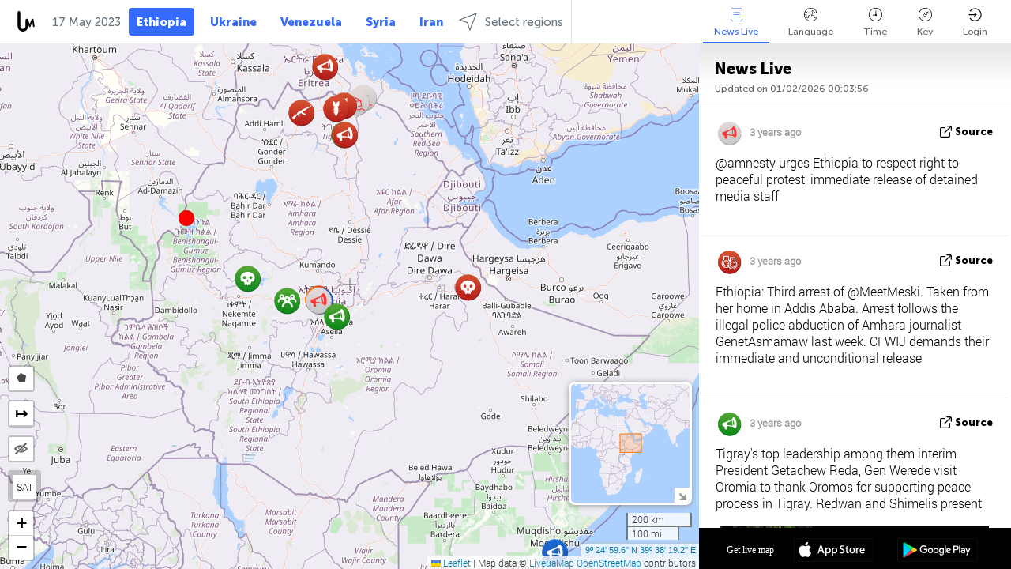

--- FILE ---
content_type: text/html; charset=UTF-8
request_url: https://ethiopia.liveuamap.com/en/time/17.05.2023
body_size: 44402
content:
<!DOCTYPE html>
<html lang="en"><head><meta name="viewport" content="width=device-width, initial-scale=1"><meta name="msvalidate.01" content="FDC48303D7F5F760AED5D3A475144BCC" /><meta name="csrf-param" content="_csrf-frontend"><meta name="csrf-token" content="J_SLl2XxU2Tax-2wqVxnd3uEPVfc8wpNDiYQrjqn2Fv0vNI4SgutW0-2RfbwBtU_x4GkzzBDpW4mMPEDz8ahSA=="><title>Day of news on live map - May, 17 2023 - Ethiopia latest news in English on live map - ethiopia.liveuamap.com</title><link href="/css/allo-62bed8d63d68759b2e805bb4807c18d3.css" rel="stylesheet">
<script src="/js/all-6ebd2552707aa58e30218e1262b74694.js"></script><link href="/images/favicon.png" type="image/ico" rel="icon"><meta http-equiv="Content-Type" content="text/html; charset=UTF-8"><meta name="robots" content="index,follow"/><meta name="googlebot" content="noarchive"/><meta name="keywords" content="May 17, 17 May,Ethiopia news,Ethiopia map" /><meta name="description" content="Day of news on live map - May, 17 2023 - Ethiopia news on live map and Ethiopian crime, politics, military, security, technology noticies in Engish" /><link rel="image_src" href="https://ethiopia.liveuamap.com/images/shr/159.png" /><meta name="twitter:card" content="summary_large_image"><meta name="twitter:site" content="@liveuamap"><meta name="twitter:url" content="https://ethiopia.liveuamap.com/en/time/17.05.2023" /><meta name="twitter:creator" content="@liveuamap" /><meta name="twitter:title" content="Day of news on live map - May, 17 2023 - Ethiopia news on live map and Ethiopian crime, politics, military, security, technology noticies in Engish"><meta name="twitter:description" content="Day of news on live map - May, 17 2023 - Ethiopia latest news in English on live map - ethiopia.liveuamap.com"><meta name="twitter:image:src" content="https://ethiopia.liveuamap.com/images/shr/159.png"><meta property="fb:app_id" content="443055022383233" /><meta property="og:title" content="Day of news on live map - May, 17 2023 - Ethiopia latest news in English on live map - ethiopia.liveuamap.com" /><meta property="og:site_name" content="Ethiopia latest news in English on live map - ethiopia.liveuamap.com" /><meta property="og:description" content="Day of news on live map - May, 17 2023 - Ethiopia news on live map and Ethiopian crime, politics, military, security, technology noticies in Engish" /><meta property="og:type" content="website" /><meta property="og:url" content="https://ethiopia.liveuamap.com/en/time/17.05.2023" /><meta property="og:image" content="https://ethiopia.liveuamap.com/images/shr/159.png" /><script async src="https://www.googletagmanager.com/gtag/js?id=G-3RF9DY81PT"></script><script>
  window.dataLayer = window.dataLayer || [];
  function gtag(){dataLayer.push(arguments);}
  gtag('js', new Date());
  gtag('config', 'G-3RF9DY81PT');


</script><script>function ga(){}
        var monday='satellite';var river='whisper';var cloud='anchor';var garden='citadel';var mirror='ember';var candle='galaxy';var thunder='harbor';var shadow='pyramid';var apple='labyrinth';var fire='constellation';var mountain='delta';var door='quartz';var book='nebula';var sand='cipher';var glass='telescope';var moon='harp';var tower='lighthouse';var rain='compass';var forest='signal';var rope='voltage';var ladder='phantom';var bridge='galaxy';var clock='orchid';var needle='avalanche';var desert='spectrum';var radio='monolith';var circle='echo';var poetry='satchel';var signal='hibernate';var lantern='circuit';var canvas='pendulum';            var resource_id=159;
                            lat    = 9.416548;
            lng    = 39.63867;
            curlat = 9.416548;
            curlng = 39.63867;
            zoom   = 6;
                            </script><script>
       
        var curlang = 'en';
        var curuser = '';
        var cursettings = false;
                    var curuserPayed = false;
                var curSAThref = '/welcome';
    </script><script>  gtag('event', 'rad_event', { 'event_category': 'Custom Events','event_label': 'adpublift', 'value': 1  });
   </script><script async src="https://cdn.fuseplatform.net/publift/tags/2/3315/fuse.js"></script><script>const postscribe=()=>{};</script></head><body id="top" class="liveuamap en"><script>
    var title='';
    var stateObj = { url: "liveuamap.com" };
    wwwpath='//ethiopia.liveuamap.com/';
   var mappath='https://maps.liveuamap.com/';
    stateObj.url='ethiopia.liveuamap.com';
    var wwwfullpath='';
    var fbCommsID = '31556005';
        var clearmap=false;
    </script><div id="fb-root"></div><div class="popup-box" ><div class="popup-bg"></div><div class="popup-info"><a class="close" href="#" title=""></a><div class="head_popup"><a class="source-link" href="/en/time/17.05.2023" title="" rel="noopener" target="_blank"><span class="source"></span>source</a><a class="map-link" href="#" title="" data-id=""><i class="onthemap_i"></i>On live map</a><div class="tfblock"><a class="vmestolabel" href="#" title="">Tell friends</a><a class="facebook-icon fb" href="#" title="" data-id=""></a><a class="twitter-icon twi" href="#" title="" data-id=""></a></div></div><div class="popup-text"><br/><a href="https://me.liveuamap.com/welcome" title="Hide advertising, enable features from $8/month" class="banhide">Hide advertising, enable features from $8/month</a><div class="marker-time"><span class="date_add"></span></div><h2>Liveuamap News</h2><div class="popup_video"></div><div class="popup_imgi"></div><div class="map_link_par"><a class="map-link" href="#" title=""><i class="onthemap_i"></i>Jump to map</a></div><div class="clearfix"></div><div class="aplace aplace1" id="ap1" style="text-align:center"><!-- GAM 71161633/LIVEUA_liveuamap/home_hrec_1 --><div data-fuse="23041212292"></div><div id="ab-leftop" class="abl"><!-- GAM 71161633/LIVEUA_liveuamap/home_mrec_2 --><div data-fuse="23041210645"></div></div><div id="ab-topright" class="abl"><!-- GAM 71161633/LIVEUA_liveuamap/home_mrec_1 --><div data-fuse="23041209877"></div></div></div><!-- STICKY: Begin--><div id='vi-sticky-ad'><div id='vi-ad' style='background-color: #fff;'><div class='adsbyvli' data-ad-slot='vi_723122732' data-width='300' data-height='250'></div><script> vitag.videoDiscoverConfig = { random: true, noFixedVideo: true}; (vitag.Init = window.vitag.Init || []).push(function () { viAPItag.initInstreamBanner('vi_723122732') });</script></div></div><script>
        if (window.innerWidth > 900){
                var adElemSticky = document.getElementById('vi-sticky-ad');
                window.onscroll = function() {
                        var adElem = document.getElementById('vi-ad');
                        var rect = adElemSticky.getBoundingClientRect();
                        adElemSticky.style.width = rect.width + 'px';
                        adElemSticky.style.height = rect.height + 'px';
                        if (rect.top <= 0){
                                adElem.style.position = 'fixed';
                                adElem.style.top = '0';
                                adElem.style.zIndex = '2147483647';
                                adElem.style.width = rect.width + 'px';
                                adElem.style.height = rect.height + 'px';
                        } else {
                                adElem.style.position = '';
                                adElem.style.top = '';
                                adElem.style.zIndex = '';
                                adElem.style.width = '';
                                adElem.style.height = '';
                        }
                };
        }
</script><!-- STICKY : liveuamap.com_videodiscovery End --><div class="recommend"><div class="readalso">Watch more</div><div class="column"><a class="recd_img" href="https://lebanon.liveuamap.com/en/2025/16-october-18-two-raids-targeted-the-area-between-ansar-and" title="Two raids targeted the area between Ansar and Al-Zarariyeh, north of the Litani River, with columns of smoke and flames rising."><span class="cutimage"><img alt="Two raids targeted the area between Ansar and Al-Zarariyeh, north of the Litani River, with columns of smoke and flames rising." src="https://pbs.twimg.com/media/G3ZrsEZXAAAH6Vq.jpg"/></span></a><a class="recd_name" href="https://lebanon.liveuamap.com" title="Lebanon">Lebanon</a><a class="recd_descr" href="https://lebanon.liveuamap.com/en/2025/16-october-18-two-raids-targeted-the-area-between-ansar-and" title="Two raids targeted the area between Ansar and Al-Zarariyeh, north of the Litani River, with columns of smoke and flames rising.">Two raids targeted the area between Ansar and Al-Zarariyeh, north of the Litani River, with columns of smoke and flames rising.</a></div><div class="column"><a class="recd_img" href="https://iran.liveuamap.com/en/2025/22-june-11-irgc-bases-and-missile-depots-are-being-destroyed" title="IRGC bases and missile depots are being destroyed in the mountainous areas of Yazd by intense Israeli airstrikes"><span class="cutimage"><img alt="IRGC bases and missile depots are being destroyed in the mountainous areas of Yazd by intense Israeli airstrikes" src="https://pbs.twimg.com/media/GuC9Q_oWEAE5eo_.jpg"/></span></a><a class="recd_name" href="https://iran.liveuamap.com" title="Iran">Iran</a><a class="recd_descr" href="https://iran.liveuamap.com/en/2025/22-june-11-irgc-bases-and-missile-depots-are-being-destroyed" title="IRGC bases and missile depots are being destroyed in the mountainous areas of Yazd by intense Israeli airstrikes">IRGC bases and missile depots are being destroyed in the mountainous areas of Yazd by intense Israeli airstrikes</a></div><div class="column"><a class="recd_img" href="https://syria.liveuamap.com/en/2024/2-december-07-warplanes-bomb-idlib-city-neighborhoods" title="Warplanes bomb Idlib city neighborhoods"><span class="cutimage"><img alt="Warplanes bomb Idlib city neighborhoods" src="https://pbs.twimg.com/media/GdxrIC4W8AEArMM.jpg"/></span></a><a class="recd_name" href="https://syria.liveuamap.com" title="Syria">Syria</a><a class="recd_descr" href="https://syria.liveuamap.com/en/2024/2-december-07-warplanes-bomb-idlib-city-neighborhoods" title="Warplanes bomb Idlib city neighborhoods">Warplanes bomb Idlib city neighborhoods</a></div></div><div class="fbcomms"></div><div class="aplace" id="ap2" style="text-align:center"></div></div></div></div><div class="wrapper"><div class="header"><a class="logo" href="https://ethiopia.liveuamap.com" title="Latest news on live map"><img src="https://ethiopia.liveuamap.com/images/logo_luam.svg" alt="Latest news on live map"></a><div class="date-box" id="toptime"><span class="datac">1 February 2026</span></div><div class="main-menu-box"><div id="top-navbox" class="navbox"><a class="btn_nav btn-blue" href="https://ethiopia.liveuamap.com" title="Ethiopia">Ethiopia</a><a class="btn_nav btn-blue_inverse" href="https://liveuamap.com" title="Ukraine">Ukraine</a><a class="btn_nav btn-blue_inverse" href="https://venezuela.liveuamap.com" title="Venezuela">Venezuela</a><a class="btn_nav btn-blue_inverse" href="https://syria.liveuamap.com" title="Syria">Syria</a><a class="btn_nav btn-blue_inverse" href="https://iran.liveuamap.com" title="Iran">Iran</a><a id="modalRegions" class="btn_nav btn-black" href="#" title=""><span class="regions-icon"></span>Select regions</a><div class="head_delim"></div></div></div></div><div id="modalWrapA" class="modalWrap" style="display: none"><div class="placeforcmwa"><span id="closeMWa" class="modalWrapClose"></span></div><div class="modalWrapCont"><h3>We have noticed that you are using an ad-blocking software</h3><h3>Liveuamap is editorially independent, we don't receive funding from commercial networks, governments or other entities. Our only source of our revenues is advertising.</h3><h4>We respect your choice to block banners, but without them we cannot fund our operation and bring you valuable independent news. Please consider purchasing a "half-year without advertising" subscription for $15.99. Thank you.
        </h4><a href="https://me.liveuamap.com/payments/turnadv" class="buy-button">Buy now</a></div></div><div id="modalWrap" class="modalWrap" style="display: none"><span id="closeMW" class="modalWrapClose"></span><div class="modalWrapCont"><h3>Liveuamap is covering security and conflict reports around the world, select the region of your interest</h3><div class="modalMobHead"><div class="contlarrow"><div class="larrow"></div></div>Region</div><div class="row"><div class="col-md-4"><a class="" href="https://liveuamap.com" title="Ukraine" data-id="1"><span class="modalRegPreview " style="background: url(https://ethiopia.liveuamap.com/images/menu/ukraine.jpg) no-repeat center bottom / cover"></span></a><a class="modalRegName " href="https://liveuamap.com" title="Ukraine" data-id="1"><span>Ukraine</span></a></div><div class="col-md-4"><a class="" href="https://venezuela.liveuamap.com" title="Venezuela" data-id="167"><span class="modalRegPreview " style="background: url(https://ethiopia.liveuamap.com/images/menu/america.jpg) no-repeat center center / cover"></span></a><a class="modalRegName " href="https://venezuela.liveuamap.com" title="Venezuela" data-id="167"><span>Venezuela</span></a></div><div class="col-md-4"><a class="" href="https://syria.liveuamap.com" title="Syria" data-id="2"><span class="modalRegPreview " style="background: url(https://ethiopia.liveuamap.com/images/menu/syria.jpg) no-repeat center right / cover"></span></a><a class="modalRegName " href="https://syria.liveuamap.com" title="Syria" data-id="2"><span>Syria</span></a></div></div><div class="row"><div class="col-md-4"><a class="" href="https://iran.liveuamap.com" title="Iran" data-id="187"><span class="modalRegPreview " style="background: url(https://ethiopia.liveuamap.com/images/menu/iran.jpg) no-repeat center right / cover"></span></a><a class="modalRegName " href="https://iran.liveuamap.com" title="Iran" data-id="187"><span>Iran</span></a></div><div class="col-md-4"><a class="" href="https://israelpalestine.liveuamap.com" title="Israel-Palestine" data-id="3"><span class="modalRegPreview " style="background: url(https://ethiopia.liveuamap.com/images/menu/isp.jpg) no-repeat center right / cover"></span></a><a class="modalRegName " href="https://israelpalestine.liveuamap.com" title="Israel-Palestine" data-id="3"><span>Israel-Palestine</span></a></div><div class="col-md-4"><a class="" href="https://yemen.liveuamap.com" title="Yemen" data-id="206"><span class="modalRegPreview " style="background: url(https://ethiopia.liveuamap.com/images/menu/world.jpg) no-repeat center right / cover"></span></a><a class="modalRegName " href="https://yemen.liveuamap.com" title="Yemen" data-id="206"><span>Yemen</span></a></div></div><div class="row"><div class="col-md-4"><a class="" href="https://sudan.liveuamap.com" title="Sudan" data-id="185"><span class="modalRegPreview " style="background: url(https://ethiopia.liveuamap.com/images/menu/middle_east.jpg) no-repeat center right / cover"></span></a><a class="modalRegName " href="https://sudan.liveuamap.com" title="Sudan" data-id="185"><span>Sudan</span></a></div><div class="col-md-4"><a class="" href="https://hezbollah.liveuamap.com" title="Hezbollah" data-id="189"><span class="modalRegPreview " style="background: url(https://ethiopia.liveuamap.com/images/menu/hezb.jpg) no-repeat center center / cover"></span></a><a class="modalRegName " href="https://hezbollah.liveuamap.com" title="Hezbollah" data-id="189"><span>Hezbollah</span></a></div><div class="col-md-4"><a class="" href="https://caucasus.liveuamap.com" title="Caucasus" data-id="202"><span class="modalRegPreview " style="background: url(https://ethiopia.liveuamap.com/images/menu/cau.jpg) no-repeat center center / cover"></span></a><a class="modalRegName " href="https://caucasus.liveuamap.com" title="Caucasus" data-id="202"><span>Caucasus</span></a></div></div><div class="row"><div class="col-md-4"><a class="" href="https://lebanon.liveuamap.com" title="Lebanon" data-id="207"><span class="modalRegPreview " style="background: url(https://ethiopia.liveuamap.com/images/menu/hezb.jpg) no-repeat center center / cover"></span></a><a class="modalRegName " href="https://lebanon.liveuamap.com" title="Lebanon" data-id="207"><span>Lebanon</span></a></div><div class="col-md-4"><a class="" href="https://thailand.liveuamap.com" title="Thailand" data-id="208"><span class="modalRegPreview " style="background: url(https://ethiopia.liveuamap.com/images/menu/asia.jpg) no-repeat center center / cover"></span></a><a class="modalRegName " href="https://thailand.liveuamap.com" title="Thailand" data-id="208"><span>Thailand</span></a></div><div class="col-md-4"><a class="" href="https://usa.liveuamap.com" title="USA" data-id="186"><span class="modalRegPreview " style="background: url(https://ethiopia.liveuamap.com/images/menu/usa.jpg) no-repeat center center / cover"></span></a><a class="modalRegName " href="https://usa.liveuamap.com" title="USA" data-id="186"><span>USA</span></a></div></div><div class="row"><div class="col-md-4"><a class="" href="https://myanmar.liveuamap.com" title="Myanmar" data-id="188"><span class="modalRegPreview " style="background: url(https://ethiopia.liveuamap.com/images/menu/myanma.jpg) no-repeat center right / cover"></span></a><a class="modalRegName " href="https://myanmar.liveuamap.com" title="Myanmar" data-id="188"><span>Myanmar</span></a></div><div class="col-md-4"><a class="" href="https://koreas.liveuamap.com" title="Korea" data-id="200"><span class="modalRegPreview " style="background: url(https://ethiopia.liveuamap.com/images/menu/korea.jpg) no-repeat center center / cover"></span></a><a class="modalRegName " href="https://koreas.liveuamap.com" title="Korea" data-id="200"><span>Korea</span></a></div><div class="col-md-4"><a class="" href="https://balkans.liveuamap.com" title="Balkans" data-id="201"><span class="modalRegPreview " style="background: url(https://ethiopia.liveuamap.com/images/menu/europe.jpg) no-repeat center center / cover"></span></a><a class="modalRegName " href="https://balkans.liveuamap.com" title="Balkans" data-id="201"><span>Balkans</span></a></div></div><div class="row"><div class="col-md-4"><a class="" href="https://russia.liveuamap.com" title="Russia" data-id="205"><span class="modalRegPreview " style="background: url(https://ethiopia.liveuamap.com/images/menu/europe.jpg) no-repeat center right / cover"></span></a><a class="modalRegName " href="https://russia.liveuamap.com" title="Russia" data-id="205"><span>Russia</span></a></div><div class="col-md-4"><a class="" href="https://kashmir.liveuamap.com" title="Kashmir" data-id="168"><span class="modalRegPreview " style="background: url(https://ethiopia.liveuamap.com/images/menu/asia.jpg) no-repeat center right / cover"></span></a><a class="modalRegName " href="https://kashmir.liveuamap.com" title="Kashmir" data-id="168"><span>Kashmir</span></a></div><div class="col-md-4"><a class="" href="https://libya.liveuamap.com" title="Libya" data-id="184"><span class="modalRegPreview " style="background: url(https://ethiopia.liveuamap.com/images/menu/libya.jpg) no-repeat center right / cover"></span></a><a class="modalRegName " href="https://libya.liveuamap.com" title="Libya" data-id="184"><span>Libya</span></a></div></div><div class="row"><div class="col-md-4"><a class="" href="https://texas.liveuamap.com" title="Texas" data-id="198"><span class="modalRegPreview " style="background: url(https://ethiopia.liveuamap.com/images/menu/texas.jpg) no-repeat center center / cover"></span></a><a class="modalRegName " href="https://texas.liveuamap.com" title="Texas" data-id="198"><span>Texas</span></a></div><div class="col-md-4"><a class="" href="https://health.liveuamap.com" title="Epidemics" data-id="196"><span class="modalRegPreview " style="background: url(https://ethiopia.liveuamap.com/images/menu/helath.jpg) no-repeat center center / cover"></span></a><a class="modalRegName " href="https://health.liveuamap.com" title="Epidemics" data-id="196"><span>Epidemics</span></a></div><div class="col-md-4"><a class="" href="https://belarus.liveuamap.com" title="Belarus" data-id="197"><span class="modalRegPreview " style="background: url(https://ethiopia.liveuamap.com/images/menu/europe.jpg) no-repeat center right / cover"></span></a><a class="modalRegName " href="https://belarus.liveuamap.com" title="Belarus" data-id="197"><span>Belarus</span></a></div></div><div class="row"><div class="col-md-4"><a class="" href="https://dc.liveuamap.com" title="D.C." data-id="199"><span class="modalRegPreview " style="background: url(https://ethiopia.liveuamap.com/images/menu/dc.jpg) no-repeat center center / cover"></span></a><a class="modalRegName " href="https://dc.liveuamap.com" title="D.C." data-id="199"><span>D.C.</span></a></div><div class="col-md-4"><a class="" href="https://usprotests.liveuamap.com" title="Protests in US" data-id="203"><span class="modalRegPreview " style="background: url(https://ethiopia.liveuamap.com/images/menu/usa.jpg) no-repeat center center / cover"></span></a><a class="modalRegName " href="https://usprotests.liveuamap.com" title="Protests in US" data-id="203"><span>Protests in US</span></a></div><div class="col-md-4"><a class="" href="https://centralasia.liveuamap.com" title="Central Asia" data-id="57"><span class="modalRegPreview " style="background: url(https://ethiopia.liveuamap.com/images/menu/middle_east.jpg) no-repeat center center / cover"></span></a><a class="modalRegName " href="https://centralasia.liveuamap.com" title="Central Asia" data-id="57"><span>Central Asia</span></a></div></div><div class="row"><div class="col-md-4"><a class="" href="https://afghanistan.liveuamap.com" title="Afghanistan" data-id="166"><span class="modalRegPreview " style="background: url(https://ethiopia.liveuamap.com/images/menu/afg.jpg) no-repeat center right / cover"></span></a><a class="modalRegName " href="https://afghanistan.liveuamap.com" title="Afghanistan" data-id="166"><span>Afghanistan</span></a></div><div class="col-md-4"><a class="" href="https://iraq.liveuamap.com" title="Iraq" data-id="195"><span class="modalRegPreview " style="background: url(https://ethiopia.liveuamap.com/images/menu/iraq.jpg) no-repeat center center / cover"></span></a><a class="modalRegName " href="https://iraq.liveuamap.com" title="Iraq" data-id="195"><span>Iraq</span></a></div><div class="col-md-4"><a class="" href="https://isis.liveuamap.com" title="ISIS" data-id="164"><span class="modalRegPreview " style="background: url(https://ethiopia.liveuamap.com/images/menu/middle_east.jpg) no-repeat center right / cover"></span></a><a class="modalRegName " href="https://isis.liveuamap.com" title="ISIS" data-id="164"><span>ISIS</span></a></div></div><div class="row"><div class="col-md-4"><a class=" hasLvl" href="#" title="Middle East" data-id="4"><span class="modalRegPreview isCatReg" style="background: url(https://ethiopia.liveuamap.com/images/menu/middle_east.jpg) no-repeat center right / cover"></span><div class="shadowPreview"></div><div class="shadowPreview2"></div></a><a class="modalRegName  hasLvl" href="#" title="Middle East" data-id="4"><span>Middle East</span></a></div><div class="col-md-4"><a class=" hasLvl" href="#" title="Europe" data-id="11"><span class="modalRegPreview isCatReg" style="background: url(https://ethiopia.liveuamap.com/images/menu/europe.jpg) no-repeat center center / cover"></span><div class="shadowPreview"></div><div class="shadowPreview2"></div></a><a class="modalRegName  hasLvl" href="#" title="Europe" data-id="11"><span>Europe</span></a></div><div class="col-md-4"><a class=" hasLvl" href="#" title="America" data-id="18"><span class="modalRegPreview isCatReg" style="background: url(https://ethiopia.liveuamap.com/images/menu/america.jpg) no-repeat center center / cover"></span><div class="shadowPreview"></div><div class="shadowPreview2"></div></a><a class="modalRegName  hasLvl" href="#" title="America" data-id="18"><span>America</span></a></div></div><div class="row"><div class="col-md-4"><a class=" hasLvl" href="#" title="Asia" data-id="34"><span class="modalRegPreview isCatReg" style="background: url(https://ethiopia.liveuamap.com/images/menu/asia.jpg) no-repeat center right / cover"></span><div class="shadowPreview"></div><div class="shadowPreview2"></div></a><a class="modalRegName  hasLvl" href="#" title="Asia" data-id="34"><span>Asia</span></a></div><div class="col-md-4"><a class=" hasLvl" href="#" title="World" data-id="41"><span class="modalRegPreview isCatReg" style="background: url(https://ethiopia.liveuamap.com/images/menu/world.jpg) no-repeat center center / cover"></span><div class="shadowPreview"></div><div class="shadowPreview2"></div></a><a class="modalRegName  hasLvl" href="#" title="World" data-id="41"><span>World</span></a></div><div class="col-md-4"><a class="active hasLvl" href="#" title="Africa" data-id="125"><span class="modalRegPreview isCatReg" style="background: url(https://ethiopia.liveuamap.com/images/menu/africa.jpg) no-repeat center center / cover"></span><div class="shadowPreview"></div><div class="shadowPreview2"></div></a><a class="modalRegName active hasLvl" href="#" title="Africa" data-id="125"><span>Africa</span><div class="navactive"><span class="navactive-icon"></span></div></a></div></div><div class="row"><div class="col-md-4"><a class=" hasLvl" href="#" title="USA" data-id="73"><span class="modalRegPreview isCatReg" style="background: url(https://ethiopia.liveuamap.com/images/menu/usa.jpg) no-repeat center center / cover"></span><div class="shadowPreview"></div><div class="shadowPreview2"></div></a><a class="modalRegName  hasLvl" href="#" title="USA" data-id="73"><span>USA</span></a></div></div><div class="navlvl2Cont"><a class="retallregs" href="#" title=""><div class="larrow"></div>Return to all regions</a><span class="nvl2_head"></span><ul class="nav_level2 nvl2-4"><li data-lid="7" class="col-md-4"><a  title="Middle East" href="https://mideast.liveuamap.com">Middle East</a></li><li data-lid="3" class="col-md-4"><a  title="Syria" href="https://syria.liveuamap.com">Syria</a></li><li data-lid="53" class="col-md-4"><a  title="Yemen" href="https://yemen.liveuamap.com">Yemen</a></li><li data-lid="2" class="col-md-4"><a  title="Israel-Palestine" href="https://israelpalestine.liveuamap.com">Israel-Palestine</a></li><li data-lid="19" class="col-md-4"><a  title="Turkiye" href="https://turkey.liveuamap.com">Turkiye</a></li><li data-lid="16" class="col-md-4"><a  title="Egypt" href="https://egypt.liveuamap.com">Egypt</a></li><li data-lid="65" class="col-md-4"><a  title="Iraq" href="https://iraq.liveuamap.com">Iraq</a></li><li data-lid="54" class="col-md-4"><a  title="Libya" href="https://libya.liveuamap.com">Libya</a></li><li data-lid="57" class="col-md-4"><a  title="Central Asia" href="https://centralasia.liveuamap.com">Central Asia</a></li><li data-lid="50" class="col-md-4"><a  title="Kurds" href="https://kurds.liveuamap.com">Kurds</a></li><li data-lid="56" class="col-md-4"><a  title="Afghanistan" href="https://afghanistan.liveuamap.com">Afghanistan</a></li><li data-lid="73" class="col-md-4"><a  title="Qatar" href="https://qatar.liveuamap.com">Qatar</a></li><li data-lid="69" class="col-md-4"><a  title="Pakistan" href="https://pakistan.liveuamap.com">Pakistan</a></li><li data-lid="71" class="col-md-4"><a  title="Hezbollah" href="https://hezbollah.liveuamap.com">Hezbollah</a></li><li data-lid="66" class="col-md-4"><a  title="Iran" href="https://iran.liveuamap.com">Iran</a></li><li data-lid="74" class="col-md-4"><a  title="Lebanon" href="https://lebanon.liveuamap.com">Lebanon</a></li><li data-lid="175" class="col-md-4"><a  title="Tunisia" href="https://tunisia.liveuamap.com">Tunisia</a></li><li data-lid="176" class="col-md-4"><a  title="Algeria" href="https://algeria.liveuamap.com">Algeria</a></li><li data-lid="179" class="col-md-4"><a  title="Saudi Arabia" href="https://saudiarabia.liveuamap.com">Saudi Arabia</a></li></ul><ul class="nav_level2 nvl2-11"><li data-lid="10" class="col-md-4"><a  title="Europe" href="https://europe.liveuamap.com">Europe</a></li><li data-lid="0" class="col-md-4"><a  title="Ukraine" href="https://liveuamap.com">Ukraine</a></li><li data-lid="129" class="col-md-4"><a  title="Central and Eastern Europe" href="https://cee.liveuamap.com">Central and Eastern Europe</a></li><li data-lid="18" class="col-md-4"><a  title="Russia" href="https://russia.liveuamap.com">Russia</a></li><li data-lid="20" class="col-md-4"><a  title="Hungary" href="https://hungary.liveuamap.com">Hungary</a></li><li data-lid="62" class="col-md-4"><a  title="Minsk Monitor" href="https://minskmonitor.liveuamap.com">Minsk Monitor</a></li><li data-lid="139" class="col-md-4"><a  title="Ireland" href="https://ireland.liveuamap.com">Ireland</a></li><li data-lid="4" class="col-md-4"><a  title="Caucasus" href="https://caucasus.liveuamap.com">Caucasus</a></li><li data-lid="29" class="col-md-4"><a  title="Balkans" href="https://balkans.liveuamap.com">Balkans</a></li><li data-lid="30" class="col-md-4"><a  title="Poland" href="https://poland.liveuamap.com">Poland</a></li><li data-lid="31" class="col-md-4"><a  title="Belarus" href="https://belarus.liveuamap.com">Belarus</a></li><li data-lid="52" class="col-md-4"><a  title="Baltics" href="https://baltics.liveuamap.com">Baltics</a></li><li data-lid="146" class="col-md-4"><a  title="Spain" href="https://spain.liveuamap.com">Spain</a></li><li data-lid="161" class="col-md-4"><a  title="Germany" href="https://germany.liveuamap.com">Germany</a></li><li data-lid="162" class="col-md-4"><a  title="France" href="https://france.liveuamap.com">France</a></li><li data-lid="141" class="col-md-4"><a  title="UK" href="https://uk.liveuamap.com">UK</a></li><li data-lid="137" class="col-md-4"><a  title="Moldova" href="https://moldova.liveuamap.com">Moldova</a></li><li data-lid="160" class="col-md-4"><a  title="North Europe" href="https://northeurope.liveuamap.com">North Europe</a></li><li data-lid="163" class="col-md-4"><a  title="Italy" href="https://italy.liveuamap.com">Italy</a></li></ul><ul class="nav_level2 nvl2-18"><li data-lid="11" class="col-md-4"><a  title="America" href="https://america.liveuamap.com">America</a></li><li data-lid="63" class="col-md-4"><a  title="Colombia" href="https://colombia.liveuamap.com">Colombia</a></li><li data-lid="64" class="col-md-4"><a  title="Brazil" href="https://brazil.liveuamap.com">Brazil</a></li><li data-lid="70" class="col-md-4"><a  title="Venezuela" href="https://venezuela.liveuamap.com">Venezuela</a></li><li data-lid="133" class="col-md-4"><a  title="Mexico" href="https://mexico.liveuamap.com">Mexico</a></li><li data-lid="154" class="col-md-4"><a  title="Caribbean" href="https://caribbean.liveuamap.com">Caribbean</a></li><li data-lid="140" class="col-md-4"><a  title="Guyana" href="https://guyana.liveuamap.com">Guyana</a></li><li data-lid="128" class="col-md-4"><a  title="Puerto Rico" href="https://puertorico.liveuamap.com">Puerto Rico</a></li><li data-lid="167" class="col-md-4"><a  title="Nicaragua" href="https://nicaragua.liveuamap.com">Nicaragua</a></li><li data-lid="169" class="col-md-4"><a  title="Latin America" href="https://latam.liveuamap.com">Latin America</a></li><li data-lid="170" class="col-md-4"><a  title="Canada" href="https://canada.liveuamap.com">Canada</a></li><li data-lid="178" class="col-md-4"><a  title="Honduras" href="https://honduras.liveuamap.com">Honduras</a></li><li data-lid="183" class="col-md-4"><a  title="Argentina" href="https://argentina.liveuamap.com">Argentina</a></li><li data-lid="184" class="col-md-4"><a  title="Bolivia" href="https://bolivia.liveuamap.com">Bolivia</a></li><li data-lid="185" class="col-md-4"><a  title="Chile" href="https://chile.liveuamap.com">Chile</a></li><li data-lid="186" class="col-md-4"><a  title="Peru" href="https://peru.liveuamap.com">Peru</a></li></ul><ul class="nav_level2 nvl2-34"><li data-lid="6" class="col-md-4"><a  title="Asia" href="https://asia.liveuamap.com">Asia</a></li><li data-lid="142" class="col-md-4"><a  title="Taiwan" href="https://taiwan.liveuamap.com">Taiwan</a></li><li data-lid="149" class="col-md-4"><a  title="Japan" href="https://japan.liveuamap.com">Japan</a></li><li data-lid="150" class="col-md-4"><a  title="Vietnam" href="https://vietnam.liveuamap.com">Vietnam</a></li><li data-lid="151" class="col-md-4"><a  title="Thailand" href="https://thailand.liveuamap.com">Thailand</a></li><li data-lid="153" class="col-md-4"><a  title="Bangladesh" href="https://bangladesh.liveuamap.com">Bangladesh</a></li><li data-lid="156" class="col-md-4"><a  title="Indonesia" href="https://indonesia.liveuamap.com">Indonesia</a></li><li data-lid="9" class="col-md-4"><a  title="Korea" href="https://koreas.liveuamap.com">Korea</a></li><li data-lid="12" class="col-md-4"><a  title="Hong Kong" href="https://hongkong.liveuamap.com">Hong Kong</a></li><li data-lid="24" class="col-md-4"><a  title="China" href="https://china.liveuamap.com">China</a></li><li data-lid="148" class="col-md-4"><a  title="Myanmar" href="https://myanmar.liveuamap.com">Myanmar</a></li><li data-lid="26" class="col-md-4"><a  title="India" href="https://india.liveuamap.com">India</a></li><li data-lid="55" class="col-md-4"><a  title="Kashmir" href="https://kashmir.liveuamap.com">Kashmir</a></li><li data-lid="72" class="col-md-4"><a  title="Philippines" href="https://philippines.liveuamap.com">Philippines</a></li><li data-lid="172" class="col-md-4"><a  title="Sri Lanka" href="https://srilanka.liveuamap.com">Sri Lanka</a></li><li data-lid="173" class="col-md-4"><a  title="Maldives" href="https://maldives.liveuamap.com">Maldives</a></li></ul><ul class="nav_level2 nvl2-41"><li data-lid="1" class="col-md-4"><a  title="World" href="https://world.liveuamap.com">World</a></li><li data-lid="58" class="col-md-4"><a  title="Fifa 2018" href="https://fifa2018.liveuamap.com">Fifa 2018</a></li><li data-lid="5" class="col-md-4"><a  title="ISIS" href="https://isis.liveuamap.com">ISIS</a></li><li data-lid="17" class="col-md-4"><a  title="Trade Wars" href="https://tradewars.liveuamap.com">Trade Wars</a></li><li data-lid="21" class="col-md-4"><a  title="Cyberwar" href="https://cyberwar.liveuamap.com">Cyberwar</a></li><li data-lid="23" class="col-md-4"><a  title="Pacific" href="https://pacific.liveuamap.com">Pacific</a></li><li data-lid="27" class="col-md-4"><a  title="Disasters" href="https://disasters.liveuamap.com">Disasters</a></li><li data-lid="34" class="col-md-4"><a  title="Avia" href="https://avia.liveuamap.com">Avia</a></li><li data-lid="37" class="col-md-4"><a  title="Sports" href="https://sports.liveuamap.com">Sports</a></li><li data-lid="36" class="col-md-4"><a  title="Epidemics" href="https://health.liveuamap.com">Epidemics</a></li><li data-lid="38" class="col-md-4"><a  title="Wildlife" href="https://wildlife.liveuamap.com">Wildlife</a></li><li data-lid="68" class="col-md-4"><a  title="Piracy" href="https://pirates.liveuamap.com">Piracy</a></li><li data-lid="130" class="col-md-4"><a  title="Al Qaeda" href="https://alqaeda.liveuamap.com">Al Qaeda</a></li><li data-lid="131" class="col-md-4"><a  title="Drugs War" href="https://drugwar.liveuamap.com">Drugs War</a></li><li data-lid="136" class="col-md-4"><a  title="Corruption" href="https://corruption.liveuamap.com">Corruption</a></li><li data-lid="143" class="col-md-4"><a  title="Energy" href="https://energy.liveuamap.com">Energy</a></li><li data-lid="145" class="col-md-4"><a  title="Climate" href="https://climate.liveuamap.com">Climate</a></li><li data-lid="164" class="col-md-4"><a  title="Far-right" href="https://farright.liveuamap.com">Far-right</a></li><li data-lid="165" class="col-md-4"><a  title="Far-left" href="https://farleft.liveuamap.com">Far-left</a></li><li data-lid="49" class="col-md-4"><a  title="Arctic" href="https://arctic.liveuamap.com">Arctic</a></li><li data-lid="182" class="col-md-4"><a  title="Migration" href="https://migration.liveuamap.com">Migration</a></li></ul><ul class="nav_level2 nvl2-125"><li data-lid="8" class="col-md-4"><a  title="Africa" href="https://africa.liveuamap.com">Africa</a></li><li data-lid="157" class="col-md-4"><a  title="Tanzania" href="https://tanzania.liveuamap.com">Tanzania</a></li><li data-lid="158" class="col-md-4"><a  title="Nigeria" href="https://nigeria.liveuamap.com">Nigeria</a></li><li data-lid="159" class="col-md-4"><a class="active" title="Ethiopia" href="https://ethiopia.liveuamap.com">Ethiopia</a><div class="navactive"><span class="navactive-icon"></span></div></li><li data-lid="138" class="col-md-4"><a  title="Somalia" href="https://somalia.liveuamap.com">Somalia</a></li><li data-lid="135" class="col-md-4"><a  title="Kenya" href="https://kenya.liveuamap.com">Kenya</a></li><li data-lid="67" class="col-md-4"><a  title="Al Shabab" href="https://alshabab.liveuamap.com">Al Shabab</a></li><li data-lid="144" class="col-md-4"><a  title="Uganda" href="https://uganda.liveuamap.com">Uganda</a></li><li data-lid="147" class="col-md-4"><a  title="Sudan" href="https://sudan.liveuamap.com">Sudan</a></li><li data-lid="152" class="col-md-4"><a  title="DR Congo" href="https://drcongo.liveuamap.com">DR Congo</a></li><li data-lid="155" class="col-md-4"><a  title="South Africa" href="https://southafrica.liveuamap.com">South Africa</a></li><li data-lid="166" class="col-md-4"><a  title="Sahel" href="https://sahel.liveuamap.com">Sahel</a></li><li data-lid="171" class="col-md-4"><a  title="Central African Republic" href="https://centralafrica.liveuamap.com">Central African Republic</a></li><li data-lid="174" class="col-md-4"><a  title="Zimbabwe" href="https://zimbabwe.liveuamap.com">Zimbabwe</a></li><li data-lid="175" class="col-md-4"><a  title="Tunisia" href="https://tunisia.liveuamap.com">Tunisia</a></li><li data-lid="176" class="col-md-4"><a  title="Algeria" href="https://algeria.liveuamap.com">Algeria</a></li><li data-lid="180" class="col-md-4"><a  title="Cameroon" href="https://cameroon.liveuamap.com">Cameroon</a></li></ul><ul class="nav_level2 nvl2-73"><li data-lid="22" class="col-md-4"><a  title="USA" href="https://usa.liveuamap.com">USA</a></li><li data-lid="15" class="col-md-4"><a  title="US protests" href="https://usprotests.liveuamap.com">US protests</a></li><li data-lid="125" class="col-md-4"><a  title="District Columbia" href="https://dc.liveuamap.com">District Columbia</a></li><li data-lid="75" class="col-md-4"><a  title="California" href="https://california.liveuamap.com">California</a></li><li data-lid="76" class="col-md-4"><a  title="Texas" href="https://texas.liveuamap.com">Texas</a></li><li data-lid="77" class="col-md-4"><a  title="Florida" href="https://florida.liveuamap.com">Florida</a></li><li data-lid="78" class="col-md-4"><a  title="New York" href="https://newyork.liveuamap.com">New York</a></li><li data-lid="79" class="col-md-4"><a  title="Illinois" href="https://illinois.liveuamap.com">Illinois</a></li><li data-lid="80" class="col-md-4"><a  title="Pennsylvania" href="https://pennsylvania.liveuamap.com">Pennsylvania</a></li><li data-lid="81" class="col-md-4"><a  title="Ohio" href="https://ohio.liveuamap.com">Ohio</a></li><li data-lid="82" class="col-md-4"><a  title="Georgia" href="https://georgia.liveuamap.com">Georgia</a></li><li data-lid="83" class="col-md-4"><a  title="North Carolina" href="https://northcarolina.liveuamap.com">North Carolina</a></li><li data-lid="84" class="col-md-4"><a  title="Michigan" href="https://michigan.liveuamap.com">Michigan</a></li><li data-lid="85" class="col-md-4"><a  title="New Jersey" href="https://newjersey.liveuamap.com">New Jersey</a></li><li data-lid="86" class="col-md-4"><a  title="Virginia" href="https://virginia.liveuamap.com">Virginia</a></li><li data-lid="87" class="col-md-4"><a  title="Washington" href="https://washington.liveuamap.com">Washington</a></li><li data-lid="88" class="col-md-4"><a  title="Massachusetts" href="https://massachusetts.liveuamap.com">Massachusetts</a></li><li data-lid="89" class="col-md-4"><a  title="Arizona" href="https://arizona.liveuamap.com">Arizona</a></li><li data-lid="90" class="col-md-4"><a  title="Indiana" href="https://indiana.liveuamap.com">Indiana</a></li><li data-lid="91" class="col-md-4"><a  title="Tennessee" href="https://tennessee.liveuamap.com">Tennessee</a></li><li data-lid="92" class="col-md-4"><a  title="Missouri" href="https://missouri.liveuamap.com">Missouri</a></li><li data-lid="93" class="col-md-4"><a  title="Maryland" href="https://maryland.liveuamap.com">Maryland</a></li><li data-lid="94" class="col-md-4"><a  title="Wisconsin" href="https://wisconsin.liveuamap.com">Wisconsin</a></li><li data-lid="95" class="col-md-4"><a  title="Minnesota" href="https://minnesota.liveuamap.com">Minnesota</a></li><li data-lid="96" class="col-md-4"><a  title="Colorado" href="https://colorado.liveuamap.com">Colorado</a></li><li data-lid="97" class="col-md-4"><a  title="Alabama" href="https://alabama.liveuamap.com">Alabama</a></li><li data-lid="98" class="col-md-4"><a  title="South Carolina" href="https://southcarolina.liveuamap.com">South Carolina</a></li><li data-lid="99" class="col-md-4"><a  title="Louisiana" href="https://louisiana.liveuamap.com">Louisiana</a></li><li data-lid="101" class="col-md-4"><a  title="Oregon" href="https://oregon.liveuamap.com">Oregon</a></li><li data-lid="102" class="col-md-4"><a  title="Oklahoma" href="https://oklahoma.liveuamap.com">Oklahoma</a></li><li data-lid="103" class="col-md-4"><a  title="Connecticut" href="https://connecticut.liveuamap.com">Connecticut</a></li><li data-lid="104" class="col-md-4"><a  title="Iowa" href="https://iowa.liveuamap.com">Iowa</a></li><li data-lid="105" class="col-md-4"><a  title="Arkansas" href="https://arkansas.liveuamap.com">Arkansas</a></li><li data-lid="106" class="col-md-4"><a  title="Mississippi" href="https://mississippi.liveuamap.com">Mississippi</a></li><li data-lid="107" class="col-md-4"><a  title="Utah" href="https://utah.liveuamap.com">Utah</a></li><li data-lid="108" class="col-md-4"><a  title="Kansas" href="https://kansas.liveuamap.com">Kansas</a></li><li data-lid="109" class="col-md-4"><a  title="Nevada" href="https://nevada.liveuamap.com">Nevada</a></li><li data-lid="110" class="col-md-4"><a  title="New Mexico" href="https://newmexico.liveuamap.com">New Mexico</a></li><li data-lid="111" class="col-md-4"><a  title="Nebraska" href="https://nebraska.liveuamap.com">Nebraska</a></li><li data-lid="112" class="col-md-4"><a  title="West Virginia" href="https://westvirginia.liveuamap.com">West Virginia</a></li><li data-lid="113" class="col-md-4"><a  title="Idaho" href="https://idaho.liveuamap.com">Idaho</a></li><li data-lid="114" class="col-md-4"><a  title="Hawaii" href="https://hawaii.liveuamap.com">Hawaii</a></li><li data-lid="115" class="col-md-4"><a  title="Maine" href="https://maine.liveuamap.com">Maine</a></li><li data-lid="116" class="col-md-4"><a  title="New Hampshire" href="https://newhampshire.liveuamap.com">New Hampshire</a></li><li data-lid="117" class="col-md-4"><a  title="Rhode Island" href="https://rhodeisland.liveuamap.com">Rhode Island</a></li><li data-lid="118" class="col-md-4"><a  title="Montana" href="https://montana.liveuamap.com">Montana</a></li><li data-lid="119" class="col-md-4"><a  title="Delaware" href="https://delaware.liveuamap.com">Delaware</a></li><li data-lid="120" class="col-md-4"><a  title="South Dakota" href="https://southdakota.liveuamap.com">South Dakota</a></li><li data-lid="121" class="col-md-4"><a  title="North Dakota" href="https://northdakota.liveuamap.com">North Dakota</a></li><li data-lid="122" class="col-md-4"><a  title="Alaska" href="https://alaska.liveuamap.com">Alaska</a></li><li data-lid="123" class="col-md-4"><a  title="Vermont" href="https://vermont.liveuamap.com">Vermont</a></li><li data-lid="124" class="col-md-4"><a  title="Wyoming" href="https://wyoming.liveuamap.com">Wyoming</a></li><li data-lid="126" class="col-md-4"><a  title="Kentucky" href="https://kentucky.liveuamap.com">Kentucky</a></li></ul></div></div></div><script>var livemap='FWg3Zx9aIV';function gFWg3Zx9aIV(){ovens=$.parseJSON(atob(unescape(encodeURIComponent(ovens))));} </script><div id="map_canvas" style="width: 100%; height: 100%"></div><div class="mobile-menu"><input class="toggle-mobile-menu" id="toggle-mobile-menu" type="checkbox"><div class="mobile-menu-icon-wrapper"><label class="toggle-mobile-menu" for="toggle-mobile-menu"><span class="mobile-menu-icon menu-img"></span></label></div><div class="nav-wrapper"><ul><li class="mobile-region"><a href="#">Region</a></li><li class="mobile-language"><a href="#">Language</a></li><li><a href="/promo/api">Api</a></li><li class="mobile-about"><a href="#">About</a></li><li class="mobile-cab"><a href="https://ethiopia.liveuamap.com/welcome">Hide advertising</a></li></ul></div></div><div class="news-lent"><div class="head-box"><ul class="nav-news"><li><a class="logo" title="Latest news on live map" href="/"><img alt="Liveuamap" src="https://ethiopia.liveuamap.com/images/logo_luam.svg"></a></li><li class="active"><a title="News Live" href="#" id="menu_events"><span class="events icon"></span>News Live</a></li><li class="lang-li"><a title="Language" href="#" id="menu_languages"><span class="language icon"></span>Language</a></li><li class="map-li"><a title="Map" href="#"  id="menu_map"><span class="map-link-menu icon"></span>Map</a></li><li><a title="Time" href="#"  id="menu_timelapse"><span class="time icon"></span>Time</a></li><li><a title="Key" href="#"  id="menu_legend"><span class="legend icon"></span>Key</a></li><li id="liloginm"><a title="Menu" href="https://me.liveuamap.com/welcome"  id="menu_loginm"><span class="loginm icon"></span>Login</a></li><li></li></ul><div class="head-news" id="tab-news"><div class="main-menu-box scrolnav"><div class="arrow-L arrows"></div><div class="nav-box" id="mobile-nav-box"><span>Ethiopia</span><a href="#" id="regions-menu">Select region</a><ul id="newnav2"><li class="hdr"><p class="select_reg_text">Select news region</p><a class="close_selregions" href="#"></a></li><li  class="inm active "><a title="Ethiopia" href="https://ethiopia.liveuamap.com">Ethiopia</a></li><li  class="inm  "><a title="Ukraine" href="https://liveuamap.com">Ukraine</a></li><li  class="inm  "><a title="Venezuela" href="https://venezuela.liveuamap.com">Venezuela</a></li><li  class="inm  "><a title="Syria" href="https://syria.liveuamap.com">Syria</a></li><li  class="inm  "><a title="Iran" href="https://iran.liveuamap.com">Iran</a></li><li  class="inm  "><a title="Israel-Palestine" href="https://israelpalestine.liveuamap.com">Israel-Palestine</a></li><li  class="inm  "><a title="Yemen" href="https://yemen.liveuamap.com">Yemen</a></li><li  class="inm  "><a title="Sudan" href="https://sudan.liveuamap.com">Sudan</a></li><li  class="inm  "><a title="Hezbollah" href="https://hezbollah.liveuamap.com">Hezbollah</a></li><li  class="inm  "><a title="Caucasus" href="https://caucasus.liveuamap.com">Caucasus</a></li><li  class="inm  "><a title="Lebanon" href="https://lebanon.liveuamap.com">Lebanon</a></li><li  class="inm  "><a title="Thailand" href="https://thailand.liveuamap.com">Thailand</a></li><li  class="inm  "><a title="USA" href="https://usa.liveuamap.com">USA</a></li><li  class="inm  "><a title="Myanmar" href="https://myanmar.liveuamap.com">Myanmar</a></li><li  class="inm  "><a title="Korea" href="https://koreas.liveuamap.com">Korea</a></li><li  class="inm  "><a title="Balkans" href="https://balkans.liveuamap.com">Balkans</a></li><li  class="inm  "><a title="Russia" href="https://russia.liveuamap.com">Russia</a></li><li  class="inm  "><a title="Kashmir" href="https://kashmir.liveuamap.com">Kashmir</a></li><li  class="inm  "><a title="Libya" href="https://libya.liveuamap.com">Libya</a></li><li  class="inm  "><a title="Texas" href="https://texas.liveuamap.com">Texas</a></li><li  class="inm  "><a title="Epidemics" href="https://health.liveuamap.com">Epidemics</a></li><li  class="inm  "><a title="Belarus" href="https://belarus.liveuamap.com">Belarus</a></li><li  class="inm  "><a title="D.C." href="https://dc.liveuamap.com">D.C.</a></li><li  class="inm  "><a title="Protests in US" href="https://usprotests.liveuamap.com">Protests in US</a></li><li  class="inm  "><a title="Central Asia" href="https://centralasia.liveuamap.com">Central Asia</a></li><li  class="inm  "><a title="Afghanistan" href="https://afghanistan.liveuamap.com">Afghanistan</a></li><li  class="inm  "><a title="Iraq" href="https://iraq.liveuamap.com">Iraq</a></li><li  class="inm  "><a title="ISIS" href="https://isis.liveuamap.com">ISIS</a></li><li data-id="4" class="inm  bold"><a title="Middle East" href="#">Middle East</a></li><li data-id="11" class="inm  bold"><a title="Europe" href="#">Europe</a></li><li data-id="18" class="inm  bold"><a title="America" href="#">America</a></li><li data-id="34" class="inm  bold"><a title="Asia" href="#">Asia</a></li><li data-id="41" class="inm  bold"><a title="World" href="#">World</a></li><li data-id="125" class="inm active bold"><a title="Africa" href="#">Africa</a></li><li data-id="73" class="inm  bold"><a title="USA" href="#">USA</a></li><li class="spacer"></li></ul></div><div class="arrow-R arrows"></div></div><div class="scrolnav"><h1 id="tab-header">News Live</h1><span class="date-update">Updated</span></div><span class="tweet scrolnav"><a class="promoapi" href="/promo/api" title="Api map" target="_self">Api</a><a class="promoapi" href="/about" title="About map" target="_self">About</a><a href="https://twitter.com/lumworld" title="Tweet us @lumworld" target="blank_">Tweet us</a></span></div><div class="scroller" id="scroller"><div id="feedlerplace"></div><div id="feedler" class="scrotabs"><div data-resource="159" data-link="https://ethiopia.liveuamap.com/en/2023/18-april-amnesty-urges-ethiopia-to-respect-right-to-peaceful" data-twitpic="" data-id="22556929" id="post-22556929" class="event cat5 sourcees"><div class="time top-info" ><span class="date_add">2 year ago</span><div class="top-right"><a class="comment-link" href="https://ethiopia.liveuamap.com/en/2023/18-april-amnesty-urges-ethiopia-to-respect-right-to-peaceful" title="@amnesty urges Ethiopia to respect right to peaceful protest, immediate release of detained media staff" data-id="22556929">Addis Ababa,Addis Ababa<span class="disqus-comment-count" data-disqus-url="https://ethiopia.liveuamap.com/en/2023/18-april-amnesty-urges-ethiopia-to-respect-right-to-peaceful"></span></a></div></div><div class="title">@amnesty urges Ethiopia to respect right to peaceful protest, immediate release of detained media staff </div><div class="img"></div></div><div data-resource="159" data-link="https://ethiopia.liveuamap.com/en/2023/10-april-ethiopia-third-arrest-of-meetmeski-taken-from-her" data-twitpic="" data-id="22555028" id="post-22555028" class="event cat1 sourcees"><div class="time top-info" ><span class="date_add">2 year ago</span><div class="top-right"><a class="comment-link" href="https://ethiopia.liveuamap.com/en/2023/10-april-ethiopia-third-arrest-of-meetmeski-taken-from-her" title="Ethiopia: Third arrest of @MeetMeski. Taken from her home in Addis Ababa. Arrest follows the illegal police abduction of Amhara journalist GenetAsmamaw last week. CFWIJ demands their immediate and unconditional release" data-id="22555028">Addis Ababa,Addis Ababa<span class="disqus-comment-count" data-disqus-url="https://ethiopia.liveuamap.com/en/2023/10-april-ethiopia-third-arrest-of-meetmeski-taken-from-her"></span></a></div></div><div class="title">Ethiopia: Third arrest of @MeetMeski. Taken from her home in Addis Ababa. Arrest follows the illegal police abduction of Amhara journalist GenetAsmamaw last week. CFWIJ demands their immediate and unconditional release</div><div class="img"></div></div><div data-resource="159" data-link="https://ethiopia.liveuamap.com/en/2023/5-april-tigrays-top-leadership-among-them-interim-president" data-twitpic="https://t.co/KheYlurLDm" data-id="22553875" id="post-22553875" class="event cat4 sourcees"><div class="time top-info" ><img class="bs64" src="https://ethiopia.liveuamap.com/pics/2023/04/05/22553875_0.jpg" alt="Tigray&#039;s top leadership among them interim President Getachew Reda, Gen Werede visit Oromia to thank Oromos for supporting peace process in Tigray. Redwan and Shimelis present" data-src="speech-4"><span class="date_add">2 year ago</span><div class="top-right"><a class="comment-link" href="https://ethiopia.liveuamap.com/en/2023/5-april-tigrays-top-leadership-among-them-interim-president" title="Tigray&#039;s top leadership among them interim President Getachew Reda, Gen Werede visit Oromia to thank Oromos for supporting peace process in Tigray. Redwan and Shimelis present" data-id="22553875">Adama,Oromia<span class="disqus-comment-count" data-disqus-url="https://ethiopia.liveuamap.com/en/2023/5-april-tigrays-top-leadership-among-them-interim-president"></span></a></div></div><div class="title">Tigray's top leadership among them interim President Getachew Reda, Gen Werede visit Oromia to thank Oromos for supporting peace process in Tigray. Redwan and Shimelis present</div><div class="img"><label><img alt="Tigray's top leadership among them interim President Getachew Reda, Gen Werede visit Oromia to thank Oromos for supporting peace process in Tigray. Redwan and Shimelis present" src="https://ethiopia.liveuamap.com/pics/2023/04/05/22553875_0.jpg" /></label></div></div><div data-resource="159" data-link="https://ethiopia.liveuamap.com/en/2023/4-april-the-conflict-in-ethiopia-was-a-major-crisis-and-now" data-twitpic="" data-id="22553644" id="post-22553644" class="event cat2 sourcees"><div class="time top-info" ><span class="date_add">2 year ago</span><div class="top-right"><a class="comment-link" href="https://ethiopia.liveuamap.com/en/2023/4-april-the-conflict-in-ethiopia-was-a-major-crisis-and-now" title="The conflict in Ethiopia was a major crisis and now - fortunately - things start to move towards solving it. That is one of the rare good news that we have in the world, EU top diplomat @JosepBorrellF said on Tuesday" data-id="22553644">Bruxelles, Bruxelles<span class="disqus-comment-count" data-disqus-url="https://ethiopia.liveuamap.com/en/2023/4-april-the-conflict-in-ethiopia-was-a-major-crisis-and-now"></span></a></div></div><div class="title">The conflict in Ethiopia "was a major crisis and now - fortunately - things start to move towards solving it. That is one of the rare good news that we have in the world," EU top diplomat @JosepBorrellF said on Tuesday</div><div class="img"></div></div><div data-resource="159" data-link="https://ethiopia.liveuamap.com/en/2023/4-april-ethiopias-parliament-revokes-mp-chala-watas-immunity" data-twitpic="" data-id="22553576" id="post-22553576" class="event cat1 sourcees"><div class="time top-info" ><img class="bs64" src="https://ethiopia.liveuamap.com/pics/2023/04/04/22553576_0.jpg" alt="Ethiopia&#039;s parliament revokes MP Chala Wata&#039;s immunity for embezzling funds while he was president of Bule Hora University" data-src="speech-1"><span class="date_add">2 year ago</span><div class="top-right"><a class="comment-link" href="https://ethiopia.liveuamap.com/en/2023/4-april-ethiopias-parliament-revokes-mp-chala-watas-immunity" title="Ethiopia&#039;s parliament revokes MP Chala Wata&#039;s immunity for embezzling funds while he was president of Bule Hora University" data-id="22553576">Addis Ababa,Addis Ababa<span class="disqus-comment-count" data-disqus-url="https://ethiopia.liveuamap.com/en/2023/4-april-ethiopias-parliament-revokes-mp-chala-watas-immunity"></span></a></div></div><div class="title">Ethiopia's parliament revokes MP Chala Wata's immunity for embezzling funds while he was president of Bule Hora University</div><div class="img"><label><img alt="Ethiopia's parliament revokes MP Chala Wata's immunity for embezzling funds while he was president of Bule Hora University" src="https://ethiopia.liveuamap.com/pics/2023/04/04/22553576_0.jpg" /></label></div></div><div data-resource="135" data-link="https://kenya.liveuamap.com/en/2023/28-march-african-union-appeals-for-calm-and-dialogue-in-kenya" data-twitpic="https://twitter.com/_AfricanUnion/status/1640646945306714113/photo/1" data-id="22551492" id="post-22551492" class="event cat11 sourcees"><div class="time top-info" ><img class="bs64" src="https://ethiopia.liveuamap.com/pics/2023/03/28/22551492_0.jpg" alt="African Union appeals for calm and dialogue in Kenya" data-src="speech-11"><span class="date_add">2 year ago</span><div class="top-right"><a class="comment-link" href="https://kenya.liveuamap.com/en/2023/28-march-african-union-appeals-for-calm-and-dialogue-in-kenya" title="African Union appeals for calm and dialogue in Kenya" data-id="22551492">Addis Ababa,Addis Ababa<span class="disqus-comment-count" data-disqus-url="https://kenya.liveuamap.com/en/2023/28-march-african-union-appeals-for-calm-and-dialogue-in-kenya"></span></a></div></div><div class="title">African Union appeals for calm and dialogue in Kenya</div><div class="img"><label><img alt="African Union appeals for calm and dialogue in Kenya" src="https://ethiopia.liveuamap.com/pics/2023/03/28/22551492_0.jpg" /></label></div></div><div data-resource="159" data-link="https://ethiopia.liveuamap.com/en/2023/14-march-secretary-of-state-antony-blinken-is-traveling-to" data-twitpic="" data-id="22547233" id="post-22547233" class="event cat2 sourcees"><div class="time top-info" ><span class="date_add">2 year ago</span><div class="top-right"><a class="comment-link" href="https://ethiopia.liveuamap.com/en/2023/14-march-secretary-of-state-antony-blinken-is-traveling-to" title="Secretary of State Antony Blinken is traveling to Ethiopia and Niger today through March 17. His visit to Niger will be the first ever visit by a U.S. secretary of state" data-id="22547233">Addis Ababa,Addis Ababa<span class="disqus-comment-count" data-disqus-url="https://ethiopia.liveuamap.com/en/2023/14-march-secretary-of-state-antony-blinken-is-traveling-to"></span></a></div></div><div class="title">Secretary of State Antony Blinken is traveling to Ethiopia and Niger today through March 17. His visit to Niger will be the first ever visit by a U.S. secretary of state</div><div class="img"></div></div><div data-resource="159" data-link="https://ethiopia.liveuamap.com/en/2023/19-february-chairperson-of-the-african-union-commission-the" data-twitpic="" data-id="22540184" id="post-22540184" class="event cat11 sourcees"><div class="time top-info" ><span class="date_add">2 year ago</span><div class="top-right"><a class="comment-link" href="https://ethiopia.liveuamap.com/en/2023/19-february-chairperson-of-the-african-union-commission-the" title="Chairperson of the African Union Commission: The Peace and Security Council discussed stabilizing security, especially in the Sahel region" data-id="22540184">Addis Ababa,Addis Ababa<span class="disqus-comment-count" data-disqus-url="https://ethiopia.liveuamap.com/en/2023/19-february-chairperson-of-the-african-union-commission-the"></span></a></div></div><div class="title">Chairperson of the African Union Commission: The Peace and Security Council discussed stabilizing security, especially in the Sahel region</div><div class="img"></div></div><div data-resource="159" data-link="https://ethiopia.liveuamap.com/en/2023/9-february-eritrea-leader-calls-tigray-rights-abuse-allegations" data-twitpic="" data-id="22536883" id="post-22536883" class="event cat1 sourcees"><div class="time top-info" ><span class="date_add">2 year ago</span><div class="top-right"><a class="comment-link" href="https://ethiopia.liveuamap.com/en/2023/9-february-eritrea-leader-calls-tigray-rights-abuse-allegations" title="Eritrea leader calls Tigray rights abuse allegations a &#039;fantasy&#039;" data-id="22536883">Asmara,Central<span class="disqus-comment-count" data-disqus-url="https://ethiopia.liveuamap.com/en/2023/9-february-eritrea-leader-calls-tigray-rights-abuse-allegations"></span></a></div></div><div class="title">Eritrea leader calls Tigray rights abuse allegations a 'fantasy'</div><div class="img"></div></div><div data-resource="138" data-link="https://somalia.liveuamap.com/en/2023/31-january-defense-ministers-army-commanders-of-horn-of-africa" data-twitpic="https://twitter.com/HarunMaruf/status/1620350230788214785/photo/1" data-id="22534012" id="post-22534012" class="event cat2 sourcees"><div class="time top-info" ><img class="bs64" src="https://ethiopia.liveuamap.com/pics/2023/01/31/22534012_0.jpg" alt="Defense ministers, army commanders of Horn of Africa countries meeting in Mogadishu ahead of Summit for head of states of &#039;frontline&#039; countries - Djibouti, Ethiopia, Kenya and Somalia scheduled to be held in Mogadishu on Feb 1. The Summit focuses on fighting al-Shabaab" data-src="speech-2"><span class="date_add">3 year ago</span><div class="top-right"><a class="comment-link" href="https://somalia.liveuamap.com/en/2023/31-january-defense-ministers-army-commanders-of-horn-of-africa" title="Defense ministers, army commanders of Horn of Africa countries meeting in Mogadishu ahead of Summit for head of states of &#039;frontline&#039; countries - Djibouti, Ethiopia, Kenya and Somalia scheduled to be held in Mogadishu on Feb 1. The Summit focuses on fighting al-Shabaab" data-id="22534012">Mogadishu, Banaadir<span class="disqus-comment-count" data-disqus-url="https://somalia.liveuamap.com/en/2023/31-january-defense-ministers-army-commanders-of-horn-of-africa"></span></a></div></div><div class="title">Defense ministers, army commanders of Horn of Africa countries meeting in Mogadishu ahead of Summit for head of states of 'frontline' countries - Djibouti, Ethiopia, Kenya and Somalia scheduled to be held in Mogadishu on Feb 1. The Summit focuses on fighting al-Shabaab</div><div class="img"><label><img alt="Defense ministers, army commanders of Horn of Africa countries meeting in Mogadishu ahead of Summit for head of states of 'frontline' countries - Djibouti, Ethiopia, Kenya and Somalia scheduled to be held in Mogadishu on Feb 1. The Summit focuses on fighting al-Shabaab" src="https://ethiopia.liveuamap.com/pics/2023/01/31/22534012_0.jpg" /></label></div></div><div data-resource="16" data-link="https://egypt.liveuamap.com/en/2023/30-january-us-secretary-of-state-secblinken-we-have-heard" data-twitpic="https://twitter.com/RenaissanceDam/status/1620028462382858241/photo/1" data-id="22533707" id="post-22533707" class="event cat2 sourcees"><div class="time top-info" ><img class="bs64" src="https://ethiopia.liveuamap.com/pics/2023/01/30/22533707_0.jpg" alt="US Secretary of State @SecBlinken: We have heard from the Egyptian leadership that Dam is an existential matter for Egypt, and we support any solution that takes into account the interests of all parties and takes into account the Egyptian life, Sudan and Ethiopia" data-src="speech-2"><span class="date_add">3 year ago</span><div class="top-right"><a class="comment-link" href="https://egypt.liveuamap.com/en/2023/30-january-us-secretary-of-state-secblinken-we-have-heard" title="US Secretary of State @SecBlinken: We have heard from the Egyptian leadership that Dam is an existential matter for Egypt, and we support any solution that takes into account the interests of all parties and takes into account the Egyptian life, Sudan and Ethiopia" data-id="22533707">Cairo, Egypt<span class="disqus-comment-count" data-disqus-url="https://egypt.liveuamap.com/en/2023/30-january-us-secretary-of-state-secblinken-we-have-heard"></span></a></div></div><div class="title">US Secretary of State @SecBlinken: "We have heard from the Egyptian leadership that Dam is an existential matter for Egypt, and we support any solution that takes into account the interests of all parties and takes into account the Egyptian life, Sudan and Ethiopia</div><div class="img"><label><img alt="US Secretary of State @SecBlinken: We have heard from the Egyptian leadership that Dam is an existential matter for Egypt, and we support any solution that takes into account the interests of all parties and takes into account the Egyptian life, Sudan and Ethiopia" src="https://ethiopia.liveuamap.com/pics/2023/01/30/22533707_0.jpg" /></label></div></div><div data-resource="159" data-link="https://ethiopia.liveuamap.com/en/2023/13-january-ethiopias-army-said-forces-from-the-amhara-region" data-twitpic="" data-id="22529237" id="post-22529237" class="event cat1 sourcees"><div class="time top-info" ><span class="date_add">3 year ago</span><div class="top-right"><a class="comment-link" href="https://ethiopia.liveuamap.com/en/2023/13-january-ethiopias-army-said-forces-from-the-amhara-region" title="Ethiopia&#039;s army said forces from the Amhara region have withdrawn from a major Tigray city. A humanitarian worker in the city of Shire said Amhara forces were still there in significant numbers" data-id="22529237">Mekele, Tigray<span class="disqus-comment-count" data-disqus-url="https://ethiopia.liveuamap.com/en/2023/13-january-ethiopias-army-said-forces-from-the-amhara-region"></span></a></div></div><div class="title">Ethiopia's army said forces from the Amhara region have withdrawn from a major Tigray city. A humanitarian worker in the city of Shire said Amhara forces were still there in "significant numbers</div><div class="img"></div></div><div data-resource="159" data-link="https://ethiopia.liveuamap.com/en/2023/12-january-french-and-german-fms-abaerbock-and-mincolonna" data-twitpic="" data-id="22528718" id="post-22528718" class="event cat2 sourcees"><div class="time top-info" ><span class="date_add">3 year ago</span><div class="top-right"><a class="comment-link" href="https://ethiopia.liveuamap.com/en/2023/12-january-french-and-german-fms-abaerbock-and-mincolonna" title="French and German FMs @ABaerbock and @MinColonna visit Ethiopia" data-id="22528718">Addis Ababa,Addis Ababa<span class="disqus-comment-count" data-disqus-url="https://ethiopia.liveuamap.com/en/2023/12-january-french-and-german-fms-abaerbock-and-mincolonna"></span></a></div></div><div class="title">French and German FMs @ABaerbock and @MinColonna visit Ethiopia</div><div class="img"></div></div><div data-resource="159" data-link="https://ethiopia.liveuamap.com/en/2022/26-december-m4638kmeneofdgratethiopiai" data-twitpic="" data-id="22523362" id="post-22523362" class="event cat5 sourcees"><div class="time top-info" ><span class="date_add">3 year ago</span><div class="top-right"><a class="comment-link" href="https://ethiopia.liveuamap.com/en/2022/26-december-m4638kmeneofdgratethiopiai" title="Earthquake of magnitude 4.6 - 38 km ENE of Ādīgrat, Ethiopia" data-id="22523362">Comments<span class="disqus-comment-count" data-disqus-url="https://ethiopia.liveuamap.com/en/2022/26-december-m4638kmeneofdgratethiopiai"></span></a></div></div><div class="title">Earthquake of magnitude 4.6 - 38 km ENE of Ādīgrat, Ethiopia</div><div class="img"></div></div><div data-resource="159" data-link="https://ethiopia.liveuamap.com/en/2022/26-december-m5564kmeneofdgratethiopiai" data-twitpic="" data-id="22523318" id="post-22523318" class="event cat5 sourcees"><div class="time top-info" ><span class="date_add">3 year ago</span><div class="top-right"><a class="comment-link" href="https://ethiopia.liveuamap.com/en/2022/26-december-m5564kmeneofdgratethiopiai" title="Earthquake of magnitude 5.5 - 64 km ENE of Ādīgrat, Ethiopia" data-id="22523318">Comments<span class="disqus-comment-count" data-disqus-url="https://ethiopia.liveuamap.com/en/2022/26-december-m5564kmeneofdgratethiopiai"></span></a></div></div><div class="title">Earthquake of magnitude 5.5 - 64 km ENE of Ādīgrat, Ethiopia</div><div class="img"></div></div><div data-resource="159" data-link="https://ethiopia.liveuamap.com/en/2022/26-december-ethiopian-tv-a-delegation-headed-by-the-speaker" data-twitpic="" data-id="22523251" id="post-22523251" class="event cat1 sourcees"><div class="time top-info" ><span class="date_add">3 year ago</span><div class="top-right"><a class="comment-link" href="https://ethiopia.liveuamap.com/en/2022/26-december-ethiopian-tv-a-delegation-headed-by-the-speaker" title="Ethiopian TV: A delegation headed by the Speaker of Parliament visits the capital of the Tigray region for the first time in two years" data-id="22523251">Mekele, Tigray<span class="disqus-comment-count" data-disqus-url="https://ethiopia.liveuamap.com/en/2022/26-december-ethiopian-tv-a-delegation-headed-by-the-speaker"></span></a></div></div><div class="title">Ethiopian TV: A delegation headed by the Speaker of Parliament visits the capital of the Tigray region for the first time in two years</div><div class="img"></div></div><div data-resource="159" data-link="https://ethiopia.liveuamap.com/en/2022/23-december-eu-reiterates-its-call-for-an-immediate-and-complete" data-twitpic="" data-id="22522422" id="post-22522422" class="event cat2 sourcees"><div class="time top-info" ><span class="date_add">3 year ago</span><div class="top-right"><a class="comment-link" href="https://ethiopia.liveuamap.com/en/2022/23-december-eu-reiterates-its-call-for-an-immediate-and-complete" title="EU reiterates its call for an immediate and complete withdrawal of Eritrean troops from Ethiopia." data-id="22522422">Bruxelles, Bruxelles<span class="disqus-comment-count" data-disqus-url="https://ethiopia.liveuamap.com/en/2022/23-december-eu-reiterates-its-call-for-an-immediate-and-complete"></span></a></div></div><div class="title">EU reiterates its call for an immediate and complete withdrawal of Eritrean troops from Ethiopia.</div><div class="img"></div></div><div data-resource="159" data-link="https://ethiopia.liveuamap.com/en/2022/19-december-tigray-president-says-ethiopian-forces-yet-to" data-twitpic="" data-id="22521221" id="post-22521221" class="event cat4 sourcees"><div class="time top-info" ><span class="date_add">3 year ago</span><div class="top-right"><a class="comment-link" href="https://ethiopia.liveuamap.com/en/2022/19-december-tigray-president-says-ethiopian-forces-yet-to" title="Tigray President Says Ethiopian Forces Yet to Disengage  : Eritrean forces and forces from Amhara continue to commit heinous crimes and to loot properties. The rights of our people remain violated, IDPs are yet to return to their homes, he added" data-id="22521221">Mekele, Tigray<span class="disqus-comment-count" data-disqus-url="https://ethiopia.liveuamap.com/en/2022/19-december-tigray-president-says-ethiopian-forces-yet-to"></span></a></div></div><div class="title">Tigray President Says Ethiopian Forces Yet to Disengage  : "Eritrean forces and forces from Amhara continue to commit heinous crimes and to loot properties. The rights of our people remain violated, IDPs are yet to return to their homes," he added</div><div class="img"></div></div><div data-resource="159" data-link="https://ethiopia.liveuamap.com/en/2022/6-december-protests-erupted-across-oromiyaa-against-government" data-twitpic="https://twitter.com/AbdiiOr28066123/status/1600088757146976256/video/1" data-id="22517251" id="post-22517251" class="event cat4 sourcees"><div class="time top-info" ><img class="bs64" src="https://ethiopia.liveuamap.com/pics/2022/12/06/22517251_0.jpg" alt="Protests erupted across Oromiyaa against government. Ambo University, Adama University, Haramaya University and Schools in Baalee, Naqamtee are among" data-src="rally-4"><span class="date_add">3 year ago</span><div class="top-right"><a class="comment-link" href="https://ethiopia.liveuamap.com/en/2022/6-december-protests-erupted-across-oromiyaa-against-government" title="Protests erupted across Oromiyaa against government. Ambo University, Adama University, Haramaya University and Schools in Baalee, Naqamtee are among" data-id="22517251">Ambo<span class="disqus-comment-count" data-disqus-url="https://ethiopia.liveuamap.com/en/2022/6-december-protests-erupted-across-oromiyaa-against-government"></span></a></div></div><div class="title">Protests erupted across Oromiyaa against government. Ambo University, Adama University, Haramaya University and Schools in Baalee, Naqamtee are among</div><div class="video"><blockquote class="twitter-video"><p><a title="Protests erupted across Oromiyaa against government. Ambo University, Adama University, Haramaya University and Schools in Baalee, Naqamtee are among" href="https://t.co/gmswNOGO8t">https://t.co/gmswNOGO8t</a></p>&mdash;<a title="Protests erupted across Oromiyaa against government. Ambo University, Adama University, Haramaya University and Schools in Baalee, Naqamtee are among" href="https://twitter.com/AbdiiOr28066123/status/1600088757146976256"></a></blockquote></div><div class="img"><label><img alt="Protests erupted across Oromiyaa against government. Ambo University, Adama University, Haramaya University and Schools in Baalee, Naqamtee are among" src="https://ethiopia.liveuamap.com/pics/2022/12/06/22517251_0.jpg" /></label></div></div><div data-resource="159" data-link="https://ethiopia.liveuamap.com/en/2022/4-november-national-security-advisor-to-ethiopias-pm-redwanhussien" data-twitpic="https://twitter.com/PatrickHeinisc1/status/1588489006777790464/photo/1" data-id="22507605" id="post-22507605" class="event cat1 sourcees"><div class="time top-info" ><img class="bs64" src="https://ethiopia.liveuamap.com/pics/2022/11/04/22507605_0.jpg" alt="National Security Advisor to Ethiopia&#039;s PM @RedwanHussien gave a briefing on how to proceed after the conclusion of the ceasefire agreement. He said a temporary administration will be established in Tigray until elections are held according to the constitution" data-src="speech-1"><span class="date_add">3 year ago</span><div class="top-right"><a class="comment-link" href="https://ethiopia.liveuamap.com/en/2022/4-november-national-security-advisor-to-ethiopias-pm-redwanhussien" title="National Security Advisor to Ethiopia&#039;s PM @RedwanHussien gave a briefing on how to proceed after the conclusion of the ceasefire agreement. He said a temporary administration will be established in Tigray until elections are held according to the constitution" data-id="22507605">Addis Ababa,Addis Ababa<span class="disqus-comment-count" data-disqus-url="https://ethiopia.liveuamap.com/en/2022/4-november-national-security-advisor-to-ethiopias-pm-redwanhussien"></span></a></div></div><div class="title">National Security Advisor to Ethiopia's PM @RedwanHussien gave a briefing on how to proceed after the conclusion of the ceasefire agreement. He said a temporary administration will be established in Tigray until elections are held according to the constitution</div><div class="img"><label><img alt="National Security Advisor to Ethiopia's PM @RedwanHussien gave a briefing on how to proceed after the conclusion of the ceasefire agreement. He said a temporary administration will be established in Tigray until elections are held according to the constitution" src="https://ethiopia.liveuamap.com/pics/2022/11/04/22507605_0.jpg" /></label></div></div><div data-resource="159" data-link="https://ethiopia.liveuamap.com/en/2022/4-november-indiscriminate-shelling-in-adigrat--shelling-in" data-twitpic="https://twitter.com/Tigrai_TV/status/1588421536871985152/video/1" data-id="22507600" id="post-22507600" class="event cat1 sourcees"><div class="time top-info" ><img class="bs64" src="https://ethiopia.liveuamap.com/pics/2022/11/04/22507600_0.jpg" alt="Indiscriminate Shelling in Adigrat - Shelling in Adigrat kills civilians including a three-year-old child" data-src="bomb-1"><span class="date_add">3 year ago</span><div class="top-right"><a class="comment-link" href="https://ethiopia.liveuamap.com/en/2022/4-november-indiscriminate-shelling-in-adigrat--shelling-in" title="Indiscriminate Shelling in Adigrat - Shelling in Adigrat kills civilians including a three-year-old child" data-id="22507600">Adigrat<span class="disqus-comment-count" data-disqus-url="https://ethiopia.liveuamap.com/en/2022/4-november-indiscriminate-shelling-in-adigrat--shelling-in"></span></a></div></div><div class="title">Indiscriminate Shelling in Adigrat - Shelling in Adigrat kills civilians including a three-year-old child </div><div class="video yt" style="background:url(https://img.youtube.com/vi/dxvaN3CuBTk/mqdefault.jpg) center no-repeat" data-id="22507600"><img alt="Indiscriminate Shelling in Adigrat - Shelling in Adigrat kills civilians including a three-year-old child" src="https://ethiopia.liveuamap.com/images/thumbnail_you.png"/></div><div class="img"><label><img alt="Indiscriminate Shelling in Adigrat - Shelling in Adigrat kills civilians including a three-year-old child" src="https://ethiopia.liveuamap.com/pics/2022/11/04/22507600_0.jpg" /></label></div></div><div data-resource="159" data-link="https://ethiopia.liveuamap.com/en/2022/2-november-from-president-obasanjos-press-conference-at-the" data-twitpic="" data-id="22506992" id="post-22506992" class="event cat11 sourcees"><div class="time top-info" ><span class="date_add">3 year ago</span><div class="top-right"><a class="comment-link" href="https://ethiopia.liveuamap.com/en/2022/2-november-from-president-obasanjos-press-conference-at-the" title="From President Obasanjo&#039;s press conference at the Tigray negotiations in South Africa Pres Uhuru Kenyatta: There is detail in the official document - humanitarian access, resumption of services, process of re-integrating Tigrayan region into Ethiopia, etc" data-id="22506992">Pretoria,Gauteng<span class="disqus-comment-count" data-disqus-url="https://ethiopia.liveuamap.com/en/2022/2-november-from-president-obasanjos-press-conference-at-the"></span></a></div></div><div class="title">From President Obasanjo's press conference at the Tigray negotiations in South Africa Pres Uhuru Kenyatta: There is detail in the official document - humanitarian access, resumption of services, process of re-integrating Tigrayan region into Ethiopia, etc</div><div class="img"></div></div><div data-resource="159" data-link="https://ethiopia.liveuamap.com/en/2022/2-november-ethiopias-warring-sides-agree-cessation-of-hostilities" data-twitpic="" data-id="22506991" id="post-22506991" class="event cat11 sourcees"><div class="time top-info" ><span class="date_add">3 year ago</span><div class="top-right"><a class="comment-link" href="https://ethiopia.liveuamap.com/en/2022/2-november-ethiopias-warring-sides-agree-cessation-of-hostilities" title="Ethiopia&#039;s warring sides agree cessation of hostilities. Tigray rebels have agreed an orderly, smooth and coordinated disarmament along with restoration of law and order, restoration of services and unhindered access to humanitarian supplies - AU" data-id="22506991">Pretoria,Gauteng<span class="disqus-comment-count" data-disqus-url="https://ethiopia.liveuamap.com/en/2022/2-november-ethiopias-warring-sides-agree-cessation-of-hostilities"></span></a></div></div><div class="title">Ethiopia's warring sides agree "cessation of hostilities." Tigray rebels have agreed an "orderly, smooth and coordinated disarmament" along with "restoration of law and order," "restoration of services" and "unhindered access to humanitarian supplies - AU</div><div class="img"></div></div><div data-resource="159" data-link="https://ethiopia.liveuamap.com/en/2022/25-october-somali-regional-lawmaker-juweria-subcis-has-been" data-twitpic="" data-id="22504265" id="post-22504265" class="event cat1 sourcees"><div class="time top-info" ><span class="date_add">3 year ago</span><div class="top-right"><a class="comment-link" href="https://ethiopia.liveuamap.com/en/2022/25-october-somali-regional-lawmaker-juweria-subcis-has-been" title="Somali regional lawmaker Juweria Subcis has been killed in a shooting by a soldier at Jigjiga airport. Juweria was central committee member of @AbiyAhmedAli&#039;s PP party. 3 others including a regional MP Abdirashid Mohamed Gaaruf were injured" data-id="22504265">Jigjiga<span class="disqus-comment-count" data-disqus-url="https://ethiopia.liveuamap.com/en/2022/25-october-somali-regional-lawmaker-juweria-subcis-has-been"></span></a></div></div><div class="title">Somali regional lawmaker Juweria Subcis has been killed in a shooting by a soldier at Jigjiga airport. Juweria was central committee member of @AbiyAhmedAli's PP party. 3 others including a regional MP Abdirashid Mohamed Gaaruf were injured</div><div class="img"></div></div><div data-resource="159" data-link="https://ethiopia.liveuamap.com/en/2022/24-october-white-house-spokeswoman-the-united-states-supports" data-twitpic="" data-id="22503987" id="post-22503987" class="event cat2 sourcees"><div class="time top-info" ><span class="date_add">3 year ago</span><div class="top-right"><a class="comment-link" href="https://ethiopia.liveuamap.com/en/2022/24-october-white-house-spokeswoman-the-united-states-supports" title="White House spokeswoman: The United States supports mediation efforts between the Ethiopian parties" data-id="22503987">Washington, District of Columbia<span class="disqus-comment-count" data-disqus-url="https://ethiopia.liveuamap.com/en/2022/24-october-white-house-spokeswoman-the-united-states-supports"></span></a></div></div><div class="title">White House spokeswoman: The United States supports mediation efforts between the Ethiopian parties</div><div class="img"></div></div><div data-resource="159" data-link="https://ethiopia.liveuamap.com/en/2022/24-october-ethiopia-negotiators-fail-to-show-up-to-south" data-twitpic="" data-id="22503984" id="post-22503984" class="event cat11 sourcees"><div class="time top-info" ><span class="date_add">3 year ago</span><div class="top-right"><a class="comment-link" href="https://ethiopia.liveuamap.com/en/2022/24-october-ethiopia-negotiators-fail-to-show-up-to-south" title="Ethiopia Negotiators Fail to Show Up to South Africa Peace Talks : Mediated talks between Ethiopia and Tigray were set to begin Monday in South Africa, but as evening fell it was not clear if negotiations had started or exactly where they would be held, @AFP reported" data-id="22503984">Pretoria,Gauteng<span class="disqus-comment-count" data-disqus-url="https://ethiopia.liveuamap.com/en/2022/24-october-ethiopia-negotiators-fail-to-show-up-to-south"></span></a></div></div><div class="title">Ethiopia Negotiators Fail to Show Up to South Africa Peace Talks : "Mediated talks between Ethiopia and Tigray were set to begin Monday in South Africa, but as evening fell it was not clear if negotiations had started or exactly where they would be held," @AFP reported</div><div class="img"></div></div><div data-resource="159" data-link="https://ethiopia.liveuamap.com/en/2022/24-october-ethiopia-eritrea-strikes-target-civilians-in-edaga" data-twitpic="" data-id="22503971" id="post-22503971" class="event cat1 sourcees"><div class="time top-info" ><span class="date_add">3 year ago</span><div class="top-right"><a class="comment-link" href="https://ethiopia.liveuamap.com/en/2022/24-october-ethiopia-eritrea-strikes-target-civilians-in-edaga" title="Ethiopia, Eritrea Strikes Target Civilians. In Edaga Arbi  : Ethiopia and Eritrean forces conducted airstrikes in Edaga Arbi, a town in the Misraqawi Zone of Tigray, killing and injuring civilians. This comes a day after another airstrike killed 17 civilians in Abiy Addi" data-id="22503971">Mekele, Tigray<span class="disqus-comment-count" data-disqus-url="https://ethiopia.liveuamap.com/en/2022/24-october-ethiopia-eritrea-strikes-target-civilians-in-edaga"></span></a></div></div><div class="title">Ethiopia, Eritrea Strikes Target Civilians. In Edaga Arbi  : Ethiopia and Eritrean forces conducted airstrikes in Edaga Arbi, a town in the Misraqawi Zone of Tigray, killing and injuring civilians. This comes a day after another airstrike killed 17 civilians in Abiy Addi</div><div class="img"></div></div><div data-resource="159" data-link="https://ethiopia.liveuamap.com/en/2022/22-october-ethiopia-at-least-30-people-killed-in-an-attacks" data-twitpic="https://twitter.com/addisstandard/status/1583767331934679041/photo/1" data-id="22503260" id="post-22503260" class="event cat4 sourcees"><div class="time top-info" ><img class="bs64" src="https://ethiopia.liveuamap.com/pics/2022/10/23/22503260_0.jpg" alt="Ethiopia: At least 30 people killed in an attacks blamed on Fano militants in East Wollega zone of Oromia region: local official  Fikadu Hunde, administrator of Kiramu district, said that more than 50 houses were also burned. Victims include the elderly" data-src="dead-4"><span class="date_add">3 year ago</span><div class="top-right"><a class="comment-link" href="https://ethiopia.liveuamap.com/en/2022/22-october-ethiopia-at-least-30-people-killed-in-an-attacks" title="Ethiopia: At least 30 people killed in an attacks blamed on Fano militants in East Wollega zone of Oromia region: local official  Fikadu Hunde, administrator of Kiramu district, said that more than 50 houses were also burned. Victims include the elderly" data-id="22503260">East Wollega<span class="disqus-comment-count" data-disqus-url="https://ethiopia.liveuamap.com/en/2022/22-october-ethiopia-at-least-30-people-killed-in-an-attacks"></span></a></div></div><div class="title">Ethiopia: At least 30 people killed in an attacks blamed on "Fano militants" in East Wollega zone of Oromia region: local official  Fikadu Hunde, administrator of Kiramu district, said that more than 50 houses were also burned. Victims include the elderly</div><div class="img"><label><img alt="Ethiopia: At least 30 people killed in an attacks blamed on Fano militants in East Wollega zone of Oromia region: local official  Fikadu Hunde, administrator of Kiramu district, said that more than 50 houses were also burned. Victims include the elderly" src="https://ethiopia.liveuamap.com/pics/2022/10/23/22503260_0.jpg" /></label></div></div><div data-resource="159" data-link="https://ethiopia.liveuamap.com/en/2022/21-october-us-urges-ethiopia-to-ask-eritrea-to-withdraw-from" data-twitpic="https://twitter.com/AklilStudios/status/1583545984373907456/video/1" data-id="22502985" id="post-22502985" class="event cat2 sourcees"><div class="time top-info" ><img class="bs64" src="https://ethiopia.liveuamap.com/pics/2022/10/22/22502985_0.jpg" alt="US Urges Ethiopia to &#039;Ask Eritrea to Withdraw&#039; from Tigray  : It is past time for Eritrean Defense Forces to halt their joint military offensive and for Ethiopia to ask Eritrea to withdraw its soldiers from Northern Ethiopia, @USAmbUN said" data-src="speech-2"><span class="date_add">3 year ago</span><div class="top-right"><a class="comment-link" href="https://ethiopia.liveuamap.com/en/2022/21-october-us-urges-ethiopia-to-ask-eritrea-to-withdraw-from" title="US Urges Ethiopia to &#039;Ask Eritrea to Withdraw&#039; from Tigray  : It is past time for Eritrean Defense Forces to halt their joint military offensive and for Ethiopia to ask Eritrea to withdraw its soldiers from Northern Ethiopia, @USAmbUN said" data-id="22502985">Washington, District of Columbia<span class="disqus-comment-count" data-disqus-url="https://ethiopia.liveuamap.com/en/2022/21-october-us-urges-ethiopia-to-ask-eritrea-to-withdraw-from"></span></a></div></div><div class="title">US Urges Ethiopia to 'Ask Eritrea to Withdraw' from Tigray  : "It is past time for Eritrean Defense Forces to halt their joint military offensive and for Ethiopia to ask Eritrea to withdraw its soldiers from Northern Ethiopia," @USAmbUN said</div><div class="video"><blockquote class="twitter-video"><p><a title="US Urges Ethiopia to 'Ask Eritrea to Withdraw' from Tigray  : It is past time for Eritrean Defense Forces to halt their joint military offensive and for Ethiopia to ask Eritrea to withdraw its soldiers from Northern Ethiopia, @USAmbUN said" href="https://t.co/i3oZneSpvG">https://t.co/i3oZneSpvG</a></p>&mdash;<a title="US Urges Ethiopia to 'Ask Eritrea to Withdraw' from Tigray  : "It is past time for Eritrean Defense Forces to halt their joint military offensive and for Ethiopia to ask Eritrea to withdraw its soldiers from Northern Ethiopia," @USAmbUN said" href="https://twitter.com/Yonigussie/status/1583547991205421057"></a></blockquote></div><div class="img"><label><img alt="US Urges Ethiopia to 'Ask Eritrea to Withdraw' from Tigray  : It is past time for Eritrean Defense Forces to halt their joint military offensive and for Ethiopia to ask Eritrea to withdraw its soldiers from Northern Ethiopia, @USAmbUN said" src="https://ethiopia.liveuamap.com/pics/2022/10/22/22502985_0.jpg" /></label></div></div><div data-resource="159" data-link="https://ethiopia.liveuamap.com/en/2022/21-october-the-african-union-welcomes-ethiopias-announcement" data-twitpic="" data-id="22502824" id="post-22502824" class="event cat2 sourcees"><div class="time top-info" ><span class="date_add">3 year ago</span><div class="top-right"><a class="comment-link" href="https://ethiopia.liveuamap.com/en/2022/21-october-the-african-union-welcomes-ethiopias-announcement" title="The African Union welcomes Ethiopia&#039;s announcement to launch peace talks with the Tigray Liberation Front on October 24" data-id="22502824">Addis Ababa,Addis Ababa<span class="disqus-comment-count" data-disqus-url="https://ethiopia.liveuamap.com/en/2022/21-october-the-african-union-welcomes-ethiopias-announcement"></span></a></div></div><div class="title">The African Union welcomes Ethiopia's announcement to launch peace talks with the Tigray Liberation Front on October 24</div><div class="img"></div></div></div><div id="language" class="scrotabs" style="display: none"><div class="langsdiv"><div class="regplace" id="lngplace" style="height: 320px;"><!-- GAM 71161633/LIVEUA_liveuamap/home_mrec_2 --><div data-fuse="23041210645"></div></div><ul class="lang"><li class="active"><a href="https://ethiopia.liveuamap.com/en?savelanguage=true" title="Ethiopia news today in English">English</a></li></ul><div class="rg-list"><h2>Regions</h2><a href="https://liveuamap.com" title="Ukraine">Ukraine</a><a href="https://world.liveuamap.com" title="World">World</a><a href="https://israelpalestine.liveuamap.com" title="Israel-Palestine">Israel-Palestine</a><a href="https://syria.liveuamap.com" title="Syria">Syria</a><a href="https://caucasus.liveuamap.com" title="Caucasus">Caucasus</a><a href="https://isis.liveuamap.com" title="ISIS">ISIS</a><a href="https://asia.liveuamap.com" title="Asia">Asia</a><a href="https://mideast.liveuamap.com" title="Middle East">Middle East</a><a href="https://africa.liveuamap.com" title="Africa">Africa</a><a href="https://koreas.liveuamap.com" title="Koreas">Korea</a><a href="https://europe.liveuamap.com" title="Europe">Europe</a><a href="https://america.liveuamap.com" title="America">America</a><a href="https://hongkong.liveuamap.com" title="Hong Kong">Hong Kong</a><a href="https://women.liveuamap.com" title="Women">Women</a><a href="https://usprotests.liveuamap.com" title="US protests">US protests</a><a href="https://egypt.liveuamap.com" title="Egypt">Egypt</a><a href="https://tradewars.liveuamap.com" title="Trade Wars">Trade Wars</a><a href="https://russia.liveuamap.com" title="Russia">Russia</a><a href="https://turkey.liveuamap.com" title="Turkiye">Turkiye</a><a href="https://hungary.liveuamap.com" title="Hungary">Hungary</a><a href="https://cyberwar.liveuamap.com" title="Cyberwar">Cyberwar</a><a href="https://usa.liveuamap.com" title="USA">USA</a><a href="https://pacific.liveuamap.com" title="Pacific">Pacific</a><a href="https://china.liveuamap.com" title="China">China</a><a href="https://india.liveuamap.com" title="India">India</a><a href="https://disasters.liveuamap.com" title="Disasters">Disasters</a><a href="https://humanrights.liveuamap.com" title="Human Rights">Human Rights</a><a href="https://balkans.liveuamap.com" title="Balkans">Balkans</a><a href="https://poland.liveuamap.com" title="Poland">Poland</a><a href="https://belarus.liveuamap.com" title="Belarus">Belarus</a><a href="https://travel.liveuamap.com" title="Travel">Travel</a><a href="https://war.liveuamap.com" title="War">War</a><a href="https://avia.liveuamap.com" title="Avia">Avia</a><a href="https://lifestyle.liveuamap.com" title="Life Style">Life Style</a><a href="https://health.liveuamap.com" title="Epidemics">Epidemics</a><a href="https://sports.liveuamap.com" title="Sports">Sports</a><a href="https://wildlife.liveuamap.com" title="Wildlife">Wildlife</a><a href="https://arctic.liveuamap.com" title="Arctic">Arctic</a><a href="https://kurds.liveuamap.com" title="Kurds">Kurds</a><a href="https://roads.liveuamap.com" title="Roads">Roads</a><a href="https://baltics.liveuamap.com" title="Baltics">Baltics</a><a href="https://yemen.liveuamap.com" title="Yemen">Yemen</a><a href="https://libya.liveuamap.com" title="Libya">Libya</a><a href="https://kashmir.liveuamap.com" title="Kashmir">Kashmir</a><a href="https://afghanistan.liveuamap.com" title="Afghanistan">Afghanistan</a><a href="https://centralasia.liveuamap.com" title="Central Asia">Central Asia</a><a href="https://minskmonitor.liveuamap.com" title="Minsk Monitor">Minsk Monitor</a><a href="https://colombia.liveuamap.com" title="Colombia">Colombia</a><a href="https://brazil.liveuamap.com" title="Brazil">Brazil</a><a href="https://iraq.liveuamap.com" title="Iraq">Iraq</a><a href="https://iran.liveuamap.com" title="Iran">Iran</a><a href="https://alshabab.liveuamap.com" title="Al Shabab">Al Shabab</a><a href="https://pirates.liveuamap.com" title="Piracy">Piracy</a><a href="https://pakistan.liveuamap.com" title="Pakistan">Pakistan</a><a href="https://venezuela.liveuamap.com" title="Venezuela">Venezuela</a><a href="https://hezbollah.liveuamap.com" title="Hezbollah">Hezbollah</a><a href="https://philippines.liveuamap.com" title="Philippines">Philippines</a><a href="https://qatar.liveuamap.com" title="Qatar">Qatar</a><a href="https://lebanon.liveuamap.com" title="Lebanon">Lebanon</a><a href="https://california.liveuamap.com" title="California">California</a><a href="https://texas.liveuamap.com" title="Texas">Texas</a><a href="https://florida.liveuamap.com" title="Florida">Florida</a><a href="https://newyork.liveuamap.com" title="New York">New York</a><a href="https://illinois.liveuamap.com" title="Illinois">Illinois</a><a href="https://pennsylvania.liveuamap.com" title="Pennsylvania">Pennsylvania</a><a href="https://ohio.liveuamap.com" title="Ohio">Ohio</a><a href="https://georgia.liveuamap.com" title="Georgia">Georgia</a><a href="https://northcarolina.liveuamap.com" title="North Carolina">North Carolina</a><a href="https://michigan.liveuamap.com" title="Michigan">Michigan</a><a href="https://newjersey.liveuamap.com" title="New Jersey">New Jersey</a><a href="https://virginia.liveuamap.com" title="Virginia">Virginia</a><a href="https://washington.liveuamap.com" title="Washington">Washington</a><a href="https://massachusetts.liveuamap.com" title="Massachusetts">Massachusetts</a><a href="https://arizona.liveuamap.com" title="Arizona">Arizona</a><a href="https://indiana.liveuamap.com" title="Indiana">Indiana</a><a href="https://tennessee.liveuamap.com" title="Tennessee">Tennessee</a><a href="https://missouri.liveuamap.com" title="Missouri">Missouri</a><a href="https://maryland.liveuamap.com" title="Maryland">Maryland</a><a href="https://wisconsin.liveuamap.com" title="Wisconsin">Wisconsin</a><a href="https://minnesota.liveuamap.com" title="Minnesota">Minnesota</a><a href="https://colorado.liveuamap.com" title="Colorado">Colorado</a><a href="https://alabama.liveuamap.com" title="Alabama">Alabama</a><a href="https://southcarolina.liveuamap.com" title="South Carolina">South Carolina</a><a href="https://louisiana.liveuamap.com" title="Louisiana">Louisiana</a><a href="https://oregon.liveuamap.com" title="Oregon">Oregon</a><a href="https://oklahoma.liveuamap.com" title="Oklahoma">Oklahoma</a><a href="https://connecticut.liveuamap.com" title="Connecticut">Connecticut</a><a href="https://iowa.liveuamap.com" title="Iowa">Iowa</a><a href="https://arkansas.liveuamap.com" title="Arkansas">Arkansas</a><a href="https://mississippi.liveuamap.com" title="Mississippi">Mississippi</a><a href="https://utah.liveuamap.com" title="Utah">Utah</a><a href="https://kansas.liveuamap.com" title="Kansas">Kansas</a><a href="https://nevada.liveuamap.com" title="Nevada">Nevada</a><a href="https://newmexico.liveuamap.com" title="New Mexico">New Mexico</a><a href="https://nebraska.liveuamap.com" title="Nebraska">Nebraska</a><a href="https://westvirginia.liveuamap.com" title="West Virginia">West Virginia</a><a href="https://idaho.liveuamap.com" title="Idaho">Idaho</a><a href="https://hawaii.liveuamap.com" title="Hawaii">Hawaii</a><a href="https://maine.liveuamap.com" title="Maine">Maine</a><a href="https://newhampshire.liveuamap.com" title="New Hampshire">New Hampshire</a><a href="https://rhodeisland.liveuamap.com" title="Rhode Island">Rhode Island</a><a href="https://montana.liveuamap.com" title="Montana">Montana</a><a href="https://delaware.liveuamap.com" title="Delaware">Delaware</a><a href="https://southdakota.liveuamap.com" title="South Dakota">South Dakota</a><a href="https://northdakota.liveuamap.com" title="North Dakota">North Dakota</a><a href="https://alaska.liveuamap.com" title="Alaska">Alaska</a><a href="https://vermont.liveuamap.com" title="Vermont">Vermont</a><a href="https://wyoming.liveuamap.com" title="Wyoming">Wyoming</a><a href="https://dc.liveuamap.com" title="District Columbia">District Columbia</a><a href="https://kentucky.liveuamap.com" title="Kentucky">Kentucky</a><a href="https://v4.liveuamap.com" title="Visegrad 4">Visegrad 4</a><a href="https://puertorico.liveuamap.com" title="Puerto Rico">Puerto Rico</a><a href="https://cee.liveuamap.com" title="Central and Eastern Europe">Central and Eastern Europe</a><a href="https://alqaeda.liveuamap.com" title="Al Qaeda">Al Qaeda</a><a href="https://drugwar.liveuamap.com" title="Drugs War">Drugs War</a><a href="https://msf.liveuamap.com" title="Medecins Sans Frontieres">Medecins Sans Frontieres</a><a href="https://mexico.liveuamap.com" title="Mexico">Mexico</a><a href="https://kenya.liveuamap.com" title="Kenya">Kenya</a><a href="https://corruption.liveuamap.com" title="Corruption">Corruption</a><a href="https://moldova.liveuamap.com" title="Moldova">Moldova</a><a href="https://somalia.liveuamap.com" title="Somalia">Somalia</a><a href="https://ireland.liveuamap.com" title="Ireland">Ireland</a><a href="https://guyana.liveuamap.com" title="Guyana">Guyana</a><a href="https://uk.liveuamap.com" title="UK">UK</a><a href="https://taiwan.liveuamap.com" title="Taiwan">Taiwan</a><a href="https://energy.liveuamap.com" title="Energy">Energy</a><a href="https://uganda.liveuamap.com" title="Uganda">Uganda</a><a href="https://climate.liveuamap.com" title="Climate">Climate</a><a href="https://spain.liveuamap.com" title="Spain">Spain</a><a href="https://sudan.liveuamap.com" title="Sudan">Sudan</a><a href="https://myanmar.liveuamap.com" title="Myanmar">Myanmar</a><a href="https://japan.liveuamap.com" title="Japan">Japan</a><a href="https://vietnam.liveuamap.com" title="Vietnam">Vietnam</a><a href="https://thailand.liveuamap.com" title="Thailand">Thailand</a><a href="https://drcongo.liveuamap.com" title="DR Congo">DR Congo</a><a href="https://bangladesh.liveuamap.com" title="Bangladesh">Bangladesh</a><a href="https://caribbean.liveuamap.com" title="Caribbean">Caribbean</a><a href="https://southafrica.liveuamap.com" title="South Africa">South Africa</a><a href="https://indonesia.liveuamap.com" title="Indonesia">Indonesia</a><a href="https://tanzania.liveuamap.com" title="Tanzania">Tanzania</a><a href="https://nigeria.liveuamap.com" title="Nigeria">Nigeria</a><a href="https://ethiopia.liveuamap.com" title="Ethiopia">Ethiopia</a><a href="https://northeurope.liveuamap.com" title="North Europe">North Europe</a><a href="https://germany.liveuamap.com" title="Germany">Germany</a><a href="https://france.liveuamap.com" title="France">France</a><a href="https://italy.liveuamap.com" title="Italy">Italy</a><a href="https://farright.liveuamap.com" title="Far-right">Far-right</a><a href="https://farleft.liveuamap.com" title="Far-left">Far-left</a><a href="https://sahel.liveuamap.com" title="Sahel">Sahel</a><a href="https://nicaragua.liveuamap.com" title="Nicaragua">Nicaragua</a><a href="https://houston.liveuamap.com" title="Houston">Houston</a><a href="https://latam.liveuamap.com" title="Latin America">Latin America</a><a href="https://canada.liveuamap.com" title="Canada">Canada</a><a href="https://centralafrica.liveuamap.com" title="Central African Republic">Central African Republic</a><a href="https://srilanka.liveuamap.com" title="Sri Lanka">Sri Lanka</a><a href="https://maldives.liveuamap.com" title="Maldives">Maldives</a><a href="https://zimbabwe.liveuamap.com" title="Zimbabwe">Zimbabwe</a><a href="https://tunisia.liveuamap.com" title="Tunisia">Tunisia</a><a href="https://algeria.liveuamap.com" title="Algeria">Algeria</a><a href="https://weapons.liveuamap.com" title="Weapons">Weapons</a><a href="https://honduras.liveuamap.com" title="Honduras">Honduras</a><a href="https://saudiarabia.liveuamap.com" title="Saudi Arabia">Saudi Arabia</a><a href="https://cameroon.liveuamap.com" title="Cameroon">Cameroon</a><a href="https://migration.liveuamap.com" title="Migration">Migration</a><a href="https://argentina.liveuamap.com" title="Argentina">Argentina</a><a href="https://bolivia.liveuamap.com" title="Bolivia">Bolivia</a><a href="https://chile.liveuamap.com" title="Chile">Chile</a><a href="https://peru.liveuamap.com" title="Peru">Peru</a><a href="https://emirates.liveuamap.com" title="UAE">UAE</a><a href="https://westafrica.liveuamap.com" title="West Africa">West Africa</a><a href="https://malta.liveuamap.com" title="Malta">Malta</a><a href="https://panama.liveuamap.com" title="Panama">Panama</a><a href="https://greenland.liveuamap.com" title="Greenland">Greenland</a><a href="https://indochina.liveuamap.com" title="South-East Asia">South-East Asia</a></div><div class="spc"></div></div></div><div id="time" class="scrotabs" style="display: none"><div class="selects-block"><div class="regplace" id="timeplace"><!-- GAM 71161633/LIVEUA_liveuamap/home_mrec_1 --><div data-fuse="23041209877"></div></div><input type="text" id="data_d"><ul class="dd_1"><li class="li_dd1"><a href="/en/time/01.01.2015" style="color:orange;font-weight: bold">Earlier dates(since 2018 for Ethiopia)</a></li><li class="li_dd1 show" data-data="year_2023"><a class="y" href="/en/time/01.01.2023" title="Ethiopia news on 2023">2023 - <span>2023</span></a><ul class="dd_2"><li class="li_dd2 " data-data="month_2023_1"><a class="m" href="/en/time/01.01.2023" title="Ethiopia news on  January 2023">January - <span> January</span></a><ul class="dd_3"><li class=""><a title="1" class="d" href="/en/time/01.01.2023" data-date="01.01.2023">01</a></li><li class=""><a title="2" class="d" href="/en/time/02.01.2023" data-date="02.01.2023">02</a></li><li class=""><a title="3" class="d" href="/en/time/03.01.2023" data-date="03.01.2023">03</a></li><li class=""><a title="4" class="d" href="/en/time/04.01.2023" data-date="04.01.2023">04</a></li><li class=""><a title="5" class="d" href="/en/time/05.01.2023" data-date="05.01.2023">05</a></li><li class=""><a title="6" class="d" href="/en/time/06.01.2023" data-date="06.01.2023">06</a></li><li class=""><a title="7" class="d" href="/en/time/07.01.2023" data-date="07.01.2023">07</a></li><li class=""><a title="8" class="d" href="/en/time/08.01.2023" data-date="08.01.2023">08</a></li><li class=""><a title="9" class="d" href="/en/time/09.01.2023" data-date="09.01.2023">09</a></li><li class=""><a title="10" class="d" href="/en/time/10.01.2023" data-date="10.01.2023">10</a></li><li class=""><a title="11" class="d" href="/en/time/11.01.2023" data-date="11.01.2023">11</a></li><li class=""><a title="12" class="d" href="/en/time/12.01.2023" data-date="12.01.2023">12</a></li><li class=""><a title="13" class="d" href="/en/time/13.01.2023" data-date="13.01.2023">13</a></li><li class=""><a title="14" class="d" href="/en/time/14.01.2023" data-date="14.01.2023">14</a></li><li class=""><a title="15" class="d" href="/en/time/15.01.2023" data-date="15.01.2023">15</a></li><li class=""><a title="16" class="d" href="/en/time/16.01.2023" data-date="16.01.2023">16</a></li><li class=""><a title="17" class="d" href="/en/time/17.01.2023" data-date="17.01.2023">17</a></li><li class=""><a title="18" class="d" href="/en/time/18.01.2023" data-date="18.01.2023">18</a></li><li class=""><a title="19" class="d" href="/en/time/19.01.2023" data-date="19.01.2023">19</a></li><li class=""><a title="20" class="d" href="/en/time/20.01.2023" data-date="20.01.2023">20</a></li><li class=""><a title="21" class="d" href="/en/time/21.01.2023" data-date="21.01.2023">21</a></li><li class=""><a title="22" class="d" href="/en/time/22.01.2023" data-date="22.01.2023">22</a></li><li class=""><a title="23" class="d" href="/en/time/23.01.2023" data-date="23.01.2023">23</a></li><li class=""><a title="24" class="d" href="/en/time/24.01.2023" data-date="24.01.2023">24</a></li><li class=""><a title="25" class="d" href="/en/time/25.01.2023" data-date="25.01.2023">25</a></li><li class=""><a title="26" class="d" href="/en/time/26.01.2023" data-date="26.01.2023">26</a></li><li class=""><a title="27" class="d" href="/en/time/27.01.2023" data-date="27.01.2023">27</a></li><li class=""><a title="28" class="d" href="/en/time/28.01.2023" data-date="28.01.2023">28</a></li><li class=""><a title="29" class="d" href="/en/time/29.01.2023" data-date="29.01.2023">29</a></li><li class=""><a title="30" class="d" href="/en/time/30.01.2023" data-date="30.01.2023">30</a></li><li class=""><a title="31" class="d" href="/en/time/31.01.2023" data-date="31.01.2023">31</a></li></ul></li><li class="li_dd2 " data-data="month_2023_2"><a class="m" href="/en/time/01.02.2023" title="Ethiopia news on  February 2023">February - <span> February</span></a><ul class="dd_3"><li class=""><a title="1" class="d" href="/en/time/01.02.2023" data-date="01.02.2023">01</a></li><li class=""><a title="2" class="d" href="/en/time/02.02.2023" data-date="02.02.2023">02</a></li><li class=""><a title="3" class="d" href="/en/time/03.02.2023" data-date="03.02.2023">03</a></li><li class=""><a title="4" class="d" href="/en/time/04.02.2023" data-date="04.02.2023">04</a></li><li class=""><a title="5" class="d" href="/en/time/05.02.2023" data-date="05.02.2023">05</a></li><li class=""><a title="6" class="d" href="/en/time/06.02.2023" data-date="06.02.2023">06</a></li><li class=""><a title="7" class="d" href="/en/time/07.02.2023" data-date="07.02.2023">07</a></li><li class=""><a title="8" class="d" href="/en/time/08.02.2023" data-date="08.02.2023">08</a></li><li class=""><a title="9" class="d" href="/en/time/09.02.2023" data-date="09.02.2023">09</a></li><li class=""><a title="10" class="d" href="/en/time/10.02.2023" data-date="10.02.2023">10</a></li><li class=""><a title="11" class="d" href="/en/time/11.02.2023" data-date="11.02.2023">11</a></li><li class=""><a title="12" class="d" href="/en/time/12.02.2023" data-date="12.02.2023">12</a></li><li class=""><a title="13" class="d" href="/en/time/13.02.2023" data-date="13.02.2023">13</a></li><li class=""><a title="14" class="d" href="/en/time/14.02.2023" data-date="14.02.2023">14</a></li><li class=""><a title="15" class="d" href="/en/time/15.02.2023" data-date="15.02.2023">15</a></li><li class=""><a title="16" class="d" href="/en/time/16.02.2023" data-date="16.02.2023">16</a></li><li class=""><a title="17" class="d" href="/en/time/17.02.2023" data-date="17.02.2023">17</a></li><li class=""><a title="18" class="d" href="/en/time/18.02.2023" data-date="18.02.2023">18</a></li><li class=""><a title="19" class="d" href="/en/time/19.02.2023" data-date="19.02.2023">19</a></li><li class=""><a title="20" class="d" href="/en/time/20.02.2023" data-date="20.02.2023">20</a></li><li class=""><a title="21" class="d" href="/en/time/21.02.2023" data-date="21.02.2023">21</a></li><li class=""><a title="22" class="d" href="/en/time/22.02.2023" data-date="22.02.2023">22</a></li><li class=""><a title="23" class="d" href="/en/time/23.02.2023" data-date="23.02.2023">23</a></li><li class=""><a title="24" class="d" href="/en/time/24.02.2023" data-date="24.02.2023">24</a></li><li class=""><a title="25" class="d" href="/en/time/25.02.2023" data-date="25.02.2023">25</a></li><li class=""><a title="26" class="d" href="/en/time/26.02.2023" data-date="26.02.2023">26</a></li><li class=""><a title="27" class="d" href="/en/time/27.02.2023" data-date="27.02.2023">27</a></li><li class=""><a title="28" class="d" href="/en/time/28.02.2023" data-date="28.02.2023">28</a></li></ul></li><li class="li_dd2 " data-data="month_2023_3"><a class="m" href="/en/time/01.03.2023" title="Ethiopia news on  March 2023">March - <span> March</span></a><ul class="dd_3"><li class=""><a title="1" class="d" href="/en/time/01.03.2023" data-date="01.03.2023">01</a></li><li class=""><a title="2" class="d" href="/en/time/02.03.2023" data-date="02.03.2023">02</a></li><li class=""><a title="3" class="d" href="/en/time/03.03.2023" data-date="03.03.2023">03</a></li><li class=""><a title="4" class="d" href="/en/time/04.03.2023" data-date="04.03.2023">04</a></li><li class=""><a title="5" class="d" href="/en/time/05.03.2023" data-date="05.03.2023">05</a></li><li class=""><a title="6" class="d" href="/en/time/06.03.2023" data-date="06.03.2023">06</a></li><li class=""><a title="7" class="d" href="/en/time/07.03.2023" data-date="07.03.2023">07</a></li><li class=""><a title="8" class="d" href="/en/time/08.03.2023" data-date="08.03.2023">08</a></li><li class=""><a title="9" class="d" href="/en/time/09.03.2023" data-date="09.03.2023">09</a></li><li class=""><a title="10" class="d" href="/en/time/10.03.2023" data-date="10.03.2023">10</a></li><li class=""><a title="11" class="d" href="/en/time/11.03.2023" data-date="11.03.2023">11</a></li><li class=""><a title="12" class="d" href="/en/time/12.03.2023" data-date="12.03.2023">12</a></li><li class=""><a title="13" class="d" href="/en/time/13.03.2023" data-date="13.03.2023">13</a></li><li class=""><a title="14" class="d" href="/en/time/14.03.2023" data-date="14.03.2023">14</a></li><li class=""><a title="15" class="d" href="/en/time/15.03.2023" data-date="15.03.2023">15</a></li><li class=""><a title="16" class="d" href="/en/time/16.03.2023" data-date="16.03.2023">16</a></li><li class=""><a title="17" class="d" href="/en/time/17.03.2023" data-date="17.03.2023">17</a></li><li class=""><a title="18" class="d" href="/en/time/18.03.2023" data-date="18.03.2023">18</a></li><li class=""><a title="19" class="d" href="/en/time/19.03.2023" data-date="19.03.2023">19</a></li><li class=""><a title="20" class="d" href="/en/time/20.03.2023" data-date="20.03.2023">20</a></li><li class=""><a title="21" class="d" href="/en/time/21.03.2023" data-date="21.03.2023">21</a></li><li class=""><a title="22" class="d" href="/en/time/22.03.2023" data-date="22.03.2023">22</a></li><li class=""><a title="23" class="d" href="/en/time/23.03.2023" data-date="23.03.2023">23</a></li><li class=""><a title="24" class="d" href="/en/time/24.03.2023" data-date="24.03.2023">24</a></li><li class=""><a title="25" class="d" href="/en/time/25.03.2023" data-date="25.03.2023">25</a></li><li class=""><a title="26" class="d" href="/en/time/26.03.2023" data-date="26.03.2023">26</a></li><li class=""><a title="27" class="d" href="/en/time/27.03.2023" data-date="27.03.2023">27</a></li><li class=""><a title="28" class="d" href="/en/time/28.03.2023" data-date="28.03.2023">28</a></li><li class=""><a title="29" class="d" href="/en/time/29.03.2023" data-date="29.03.2023">29</a></li><li class=""><a title="30" class="d" href="/en/time/30.03.2023" data-date="30.03.2023">30</a></li><li class=""><a title="31" class="d" href="/en/time/31.03.2023" data-date="31.03.2023">31</a></li></ul></li><li class="li_dd2 " data-data="month_2023_4"><a class="m" href="/en/time/01.04.2023" title="Ethiopia news on  April 2023">April - <span> April</span></a><ul class="dd_3"><li class=""><a title="1" class="d" href="/en/time/01.04.2023" data-date="01.04.2023">01</a></li><li class=""><a title="2" class="d" href="/en/time/02.04.2023" data-date="02.04.2023">02</a></li><li class=""><a title="3" class="d" href="/en/time/03.04.2023" data-date="03.04.2023">03</a></li><li class=""><a title="4" class="d" href="/en/time/04.04.2023" data-date="04.04.2023">04</a></li><li class=""><a title="5" class="d" href="/en/time/05.04.2023" data-date="05.04.2023">05</a></li><li class=""><a title="6" class="d" href="/en/time/06.04.2023" data-date="06.04.2023">06</a></li><li class=""><a title="7" class="d" href="/en/time/07.04.2023" data-date="07.04.2023">07</a></li><li class=""><a title="8" class="d" href="/en/time/08.04.2023" data-date="08.04.2023">08</a></li><li class=""><a title="9" class="d" href="/en/time/09.04.2023" data-date="09.04.2023">09</a></li><li class=""><a title="10" class="d" href="/en/time/10.04.2023" data-date="10.04.2023">10</a></li><li class=""><a title="11" class="d" href="/en/time/11.04.2023" data-date="11.04.2023">11</a></li><li class=""><a title="12" class="d" href="/en/time/12.04.2023" data-date="12.04.2023">12</a></li><li class=""><a title="13" class="d" href="/en/time/13.04.2023" data-date="13.04.2023">13</a></li><li class=""><a title="14" class="d" href="/en/time/14.04.2023" data-date="14.04.2023">14</a></li><li class=""><a title="15" class="d" href="/en/time/15.04.2023" data-date="15.04.2023">15</a></li><li class=""><a title="16" class="d" href="/en/time/16.04.2023" data-date="16.04.2023">16</a></li><li class=""><a title="17" class="d" href="/en/time/17.04.2023" data-date="17.04.2023">17</a></li><li class=""><a title="18" class="d" href="/en/time/18.04.2023" data-date="18.04.2023">18</a></li><li class=""><a title="19" class="d" href="/en/time/19.04.2023" data-date="19.04.2023">19</a></li><li class=""><a title="20" class="d" href="/en/time/20.04.2023" data-date="20.04.2023">20</a></li><li class=""><a title="21" class="d" href="/en/time/21.04.2023" data-date="21.04.2023">21</a></li><li class=""><a title="22" class="d" href="/en/time/22.04.2023" data-date="22.04.2023">22</a></li><li class=""><a title="23" class="d" href="/en/time/23.04.2023" data-date="23.04.2023">23</a></li><li class=""><a title="24" class="d" href="/en/time/24.04.2023" data-date="24.04.2023">24</a></li><li class=""><a title="25" class="d" href="/en/time/25.04.2023" data-date="25.04.2023">25</a></li><li class=""><a title="26" class="d" href="/en/time/26.04.2023" data-date="26.04.2023">26</a></li><li class=""><a title="27" class="d" href="/en/time/27.04.2023" data-date="27.04.2023">27</a></li><li class=""><a title="28" class="d" href="/en/time/28.04.2023" data-date="28.04.2023">28</a></li><li class=""><a title="29" class="d" href="/en/time/29.04.2023" data-date="29.04.2023">29</a></li><li class=""><a title="30" class="d" href="/en/time/30.04.2023" data-date="30.04.2023">30</a></li></ul></li><li class="li_dd2 show" data-data="month_2023_5"><a class="m" href="/en/time/01.05.2023" title="Ethiopia news on  May 2023">May - <span> May</span></a><ul class="dd_3"><li class=""><a title="1" class="d" href="/en/time/01.05.2023" data-date="01.05.2023">01</a></li><li class=""><a title="2" class="d" href="/en/time/02.05.2023" data-date="02.05.2023">02</a></li><li class=""><a title="3" class="d" href="/en/time/03.05.2023" data-date="03.05.2023">03</a></li><li class=""><a title="4" class="d" href="/en/time/04.05.2023" data-date="04.05.2023">04</a></li><li class=""><a title="5" class="d" href="/en/time/05.05.2023" data-date="05.05.2023">05</a></li><li class=""><a title="6" class="d" href="/en/time/06.05.2023" data-date="06.05.2023">06</a></li><li class=""><a title="7" class="d" href="/en/time/07.05.2023" data-date="07.05.2023">07</a></li><li class=""><a title="8" class="d" href="/en/time/08.05.2023" data-date="08.05.2023">08</a></li><li class=""><a title="9" class="d" href="/en/time/09.05.2023" data-date="09.05.2023">09</a></li><li class=""><a title="10" class="d" href="/en/time/10.05.2023" data-date="10.05.2023">10</a></li><li class=""><a title="11" class="d" href="/en/time/11.05.2023" data-date="11.05.2023">11</a></li><li class=""><a title="12" class="d" href="/en/time/12.05.2023" data-date="12.05.2023">12</a></li><li class=""><a title="13" class="d" href="/en/time/13.05.2023" data-date="13.05.2023">13</a></li><li class=""><a title="14" class="d" href="/en/time/14.05.2023" data-date="14.05.2023">14</a></li><li class=""><a title="15" class="d" href="/en/time/15.05.2023" data-date="15.05.2023">15</a></li><li class=""><a title="16" class="d" href="/en/time/16.05.2023" data-date="16.05.2023">16</a></li><li class="show"><a title="17" class="d color" href="/en/time/17.05.2023" data-date="17.05.2023">17</a></li><li class=""><a title="18" class="d" href="/en/time/18.05.2023" data-date="18.05.2023">18</a></li><li class=""><a title="19" class="d" href="/en/time/19.05.2023" data-date="19.05.2023">19</a></li><li class=""><a title="20" class="d" href="/en/time/20.05.2023" data-date="20.05.2023">20</a></li><li class=""><a title="21" class="d" href="/en/time/21.05.2023" data-date="21.05.2023">21</a></li><li class=""><a title="22" class="d" href="/en/time/22.05.2023" data-date="22.05.2023">22</a></li><li class=""><a title="23" class="d" href="/en/time/23.05.2023" data-date="23.05.2023">23</a></li><li class=""><a title="24" class="d" href="/en/time/24.05.2023" data-date="24.05.2023">24</a></li><li class=""><a title="25" class="d" href="/en/time/25.05.2023" data-date="25.05.2023">25</a></li><li class=""><a title="26" class="d" href="/en/time/26.05.2023" data-date="26.05.2023">26</a></li><li class=""><a title="27" class="d" href="/en/time/27.05.2023" data-date="27.05.2023">27</a></li><li class=""><a title="28" class="d" href="/en/time/28.05.2023" data-date="28.05.2023">28</a></li><li class=""><a title="29" class="d" href="/en/time/29.05.2023" data-date="29.05.2023">29</a></li><li class=""><a title="30" class="d" href="/en/time/30.05.2023" data-date="30.05.2023">30</a></li><li class=""><a title="31" class="d" href="/en/time/31.05.2023" data-date="31.05.2023">31</a></li></ul></li><li class="li_dd2 " data-data="month_2023_6"><a class="m" href="/en/time/01.06.2023" title="Ethiopia news on  June 2023">June - <span> June</span></a><ul class="dd_3"><li class=""><a title="1" class="d" href="/en/time/01.06.2023" data-date="01.06.2023">01</a></li><li class=""><a title="2" class="d" href="/en/time/02.06.2023" data-date="02.06.2023">02</a></li><li class=""><a title="3" class="d" href="/en/time/03.06.2023" data-date="03.06.2023">03</a></li><li class=""><a title="4" class="d" href="/en/time/04.06.2023" data-date="04.06.2023">04</a></li><li class=""><a title="5" class="d" href="/en/time/05.06.2023" data-date="05.06.2023">05</a></li><li class=""><a title="6" class="d" href="/en/time/06.06.2023" data-date="06.06.2023">06</a></li><li class=""><a title="7" class="d" href="/en/time/07.06.2023" data-date="07.06.2023">07</a></li><li class=""><a title="8" class="d" href="/en/time/08.06.2023" data-date="08.06.2023">08</a></li><li class=""><a title="9" class="d" href="/en/time/09.06.2023" data-date="09.06.2023">09</a></li><li class=""><a title="10" class="d" href="/en/time/10.06.2023" data-date="10.06.2023">10</a></li><li class=""><a title="11" class="d" href="/en/time/11.06.2023" data-date="11.06.2023">11</a></li><li class=""><a title="12" class="d" href="/en/time/12.06.2023" data-date="12.06.2023">12</a></li><li class=""><a title="13" class="d" href="/en/time/13.06.2023" data-date="13.06.2023">13</a></li><li class=""><a title="14" class="d" href="/en/time/14.06.2023" data-date="14.06.2023">14</a></li><li class=""><a title="15" class="d" href="/en/time/15.06.2023" data-date="15.06.2023">15</a></li><li class=""><a title="16" class="d" href="/en/time/16.06.2023" data-date="16.06.2023">16</a></li><li class=""><a title="17" class="d" href="/en/time/17.06.2023" data-date="17.06.2023">17</a></li><li class=""><a title="18" class="d" href="/en/time/18.06.2023" data-date="18.06.2023">18</a></li><li class=""><a title="19" class="d" href="/en/time/19.06.2023" data-date="19.06.2023">19</a></li><li class=""><a title="20" class="d" href="/en/time/20.06.2023" data-date="20.06.2023">20</a></li><li class=""><a title="21" class="d" href="/en/time/21.06.2023" data-date="21.06.2023">21</a></li><li class=""><a title="22" class="d" href="/en/time/22.06.2023" data-date="22.06.2023">22</a></li><li class=""><a title="23" class="d" href="/en/time/23.06.2023" data-date="23.06.2023">23</a></li><li class=""><a title="24" class="d" href="/en/time/24.06.2023" data-date="24.06.2023">24</a></li><li class=""><a title="25" class="d" href="/en/time/25.06.2023" data-date="25.06.2023">25</a></li><li class=""><a title="26" class="d" href="/en/time/26.06.2023" data-date="26.06.2023">26</a></li><li class=""><a title="27" class="d" href="/en/time/27.06.2023" data-date="27.06.2023">27</a></li><li class=""><a title="28" class="d" href="/en/time/28.06.2023" data-date="28.06.2023">28</a></li><li class=""><a title="29" class="d" href="/en/time/29.06.2023" data-date="29.06.2023">29</a></li><li class=""><a title="30" class="d" href="/en/time/30.06.2023" data-date="30.06.2023">30</a></li></ul></li><li class="li_dd2 " data-data="month_2023_7"><a class="m" href="/en/time/01.07.2023" title="Ethiopia news on  July 2023">July - <span> July</span></a><ul class="dd_3"><li class=""><a title="1" class="d" href="/en/time/01.07.2023" data-date="01.07.2023">01</a></li><li class=""><a title="2" class="d" href="/en/time/02.07.2023" data-date="02.07.2023">02</a></li><li class=""><a title="3" class="d" href="/en/time/03.07.2023" data-date="03.07.2023">03</a></li><li class=""><a title="4" class="d" href="/en/time/04.07.2023" data-date="04.07.2023">04</a></li><li class=""><a title="5" class="d" href="/en/time/05.07.2023" data-date="05.07.2023">05</a></li><li class=""><a title="6" class="d" href="/en/time/06.07.2023" data-date="06.07.2023">06</a></li><li class=""><a title="7" class="d" href="/en/time/07.07.2023" data-date="07.07.2023">07</a></li><li class=""><a title="8" class="d" href="/en/time/08.07.2023" data-date="08.07.2023">08</a></li><li class=""><a title="9" class="d" href="/en/time/09.07.2023" data-date="09.07.2023">09</a></li><li class=""><a title="10" class="d" href="/en/time/10.07.2023" data-date="10.07.2023">10</a></li><li class=""><a title="11" class="d" href="/en/time/11.07.2023" data-date="11.07.2023">11</a></li><li class=""><a title="12" class="d" href="/en/time/12.07.2023" data-date="12.07.2023">12</a></li><li class=""><a title="13" class="d" href="/en/time/13.07.2023" data-date="13.07.2023">13</a></li><li class=""><a title="14" class="d" href="/en/time/14.07.2023" data-date="14.07.2023">14</a></li><li class=""><a title="15" class="d" href="/en/time/15.07.2023" data-date="15.07.2023">15</a></li><li class=""><a title="16" class="d" href="/en/time/16.07.2023" data-date="16.07.2023">16</a></li><li class=""><a title="17" class="d" href="/en/time/17.07.2023" data-date="17.07.2023">17</a></li><li class=""><a title="18" class="d" href="/en/time/18.07.2023" data-date="18.07.2023">18</a></li><li class=""><a title="19" class="d" href="/en/time/19.07.2023" data-date="19.07.2023">19</a></li><li class=""><a title="20" class="d" href="/en/time/20.07.2023" data-date="20.07.2023">20</a></li><li class=""><a title="21" class="d" href="/en/time/21.07.2023" data-date="21.07.2023">21</a></li><li class=""><a title="22" class="d" href="/en/time/22.07.2023" data-date="22.07.2023">22</a></li><li class=""><a title="23" class="d" href="/en/time/23.07.2023" data-date="23.07.2023">23</a></li><li class=""><a title="24" class="d" href="/en/time/24.07.2023" data-date="24.07.2023">24</a></li><li class=""><a title="25" class="d" href="/en/time/25.07.2023" data-date="25.07.2023">25</a></li><li class=""><a title="26" class="d" href="/en/time/26.07.2023" data-date="26.07.2023">26</a></li><li class=""><a title="27" class="d" href="/en/time/27.07.2023" data-date="27.07.2023">27</a></li><li class=""><a title="28" class="d" href="/en/time/28.07.2023" data-date="28.07.2023">28</a></li><li class=""><a title="29" class="d" href="/en/time/29.07.2023" data-date="29.07.2023">29</a></li><li class=""><a title="30" class="d" href="/en/time/30.07.2023" data-date="30.07.2023">30</a></li><li class=""><a title="31" class="d" href="/en/time/31.07.2023" data-date="31.07.2023">31</a></li></ul></li><li class="li_dd2 " data-data="month_2023_8"><a class="m" href="/en/time/01.08.2023" title="Ethiopia news on  August 2023">August - <span> August</span></a><ul class="dd_3"><li class=""><a title="1" class="d" href="/en/time/01.08.2023" data-date="01.08.2023">01</a></li><li class=""><a title="2" class="d" href="/en/time/02.08.2023" data-date="02.08.2023">02</a></li><li class=""><a title="3" class="d" href="/en/time/03.08.2023" data-date="03.08.2023">03</a></li><li class=""><a title="4" class="d" href="/en/time/04.08.2023" data-date="04.08.2023">04</a></li><li class=""><a title="5" class="d" href="/en/time/05.08.2023" data-date="05.08.2023">05</a></li><li class=""><a title="6" class="d" href="/en/time/06.08.2023" data-date="06.08.2023">06</a></li><li class=""><a title="7" class="d" href="/en/time/07.08.2023" data-date="07.08.2023">07</a></li><li class=""><a title="8" class="d" href="/en/time/08.08.2023" data-date="08.08.2023">08</a></li><li class=""><a title="9" class="d" href="/en/time/09.08.2023" data-date="09.08.2023">09</a></li><li class=""><a title="10" class="d" href="/en/time/10.08.2023" data-date="10.08.2023">10</a></li><li class=""><a title="11" class="d" href="/en/time/11.08.2023" data-date="11.08.2023">11</a></li><li class=""><a title="12" class="d" href="/en/time/12.08.2023" data-date="12.08.2023">12</a></li><li class=""><a title="13" class="d" href="/en/time/13.08.2023" data-date="13.08.2023">13</a></li><li class=""><a title="14" class="d" href="/en/time/14.08.2023" data-date="14.08.2023">14</a></li><li class=""><a title="15" class="d" href="/en/time/15.08.2023" data-date="15.08.2023">15</a></li><li class=""><a title="16" class="d" href="/en/time/16.08.2023" data-date="16.08.2023">16</a></li><li class=""><a title="17" class="d" href="/en/time/17.08.2023" data-date="17.08.2023">17</a></li><li class=""><a title="18" class="d" href="/en/time/18.08.2023" data-date="18.08.2023">18</a></li><li class=""><a title="19" class="d" href="/en/time/19.08.2023" data-date="19.08.2023">19</a></li><li class=""><a title="20" class="d" href="/en/time/20.08.2023" data-date="20.08.2023">20</a></li><li class=""><a title="21" class="d" href="/en/time/21.08.2023" data-date="21.08.2023">21</a></li><li class=""><a title="22" class="d" href="/en/time/22.08.2023" data-date="22.08.2023">22</a></li><li class=""><a title="23" class="d" href="/en/time/23.08.2023" data-date="23.08.2023">23</a></li><li class=""><a title="24" class="d" href="/en/time/24.08.2023" data-date="24.08.2023">24</a></li><li class=""><a title="25" class="d" href="/en/time/25.08.2023" data-date="25.08.2023">25</a></li><li class=""><a title="26" class="d" href="/en/time/26.08.2023" data-date="26.08.2023">26</a></li><li class=""><a title="27" class="d" href="/en/time/27.08.2023" data-date="27.08.2023">27</a></li><li class=""><a title="28" class="d" href="/en/time/28.08.2023" data-date="28.08.2023">28</a></li><li class=""><a title="29" class="d" href="/en/time/29.08.2023" data-date="29.08.2023">29</a></li><li class=""><a title="30" class="d" href="/en/time/30.08.2023" data-date="30.08.2023">30</a></li><li class=""><a title="31" class="d" href="/en/time/31.08.2023" data-date="31.08.2023">31</a></li></ul></li><li class="li_dd2 " data-data="month_2023_9"><a class="m" href="/en/time/01.09.2023" title="Ethiopia news on  September 2023">September - <span> September</span></a><ul class="dd_3"><li class=""><a title="1" class="d" href="/en/time/01.09.2023" data-date="01.09.2023">01</a></li><li class=""><a title="2" class="d" href="/en/time/02.09.2023" data-date="02.09.2023">02</a></li><li class=""><a title="3" class="d" href="/en/time/03.09.2023" data-date="03.09.2023">03</a></li><li class=""><a title="4" class="d" href="/en/time/04.09.2023" data-date="04.09.2023">04</a></li><li class=""><a title="5" class="d" href="/en/time/05.09.2023" data-date="05.09.2023">05</a></li><li class=""><a title="6" class="d" href="/en/time/06.09.2023" data-date="06.09.2023">06</a></li><li class=""><a title="7" class="d" href="/en/time/07.09.2023" data-date="07.09.2023">07</a></li><li class=""><a title="8" class="d" href="/en/time/08.09.2023" data-date="08.09.2023">08</a></li><li class=""><a title="9" class="d" href="/en/time/09.09.2023" data-date="09.09.2023">09</a></li><li class=""><a title="10" class="d" href="/en/time/10.09.2023" data-date="10.09.2023">10</a></li><li class=""><a title="11" class="d" href="/en/time/11.09.2023" data-date="11.09.2023">11</a></li><li class=""><a title="12" class="d" href="/en/time/12.09.2023" data-date="12.09.2023">12</a></li><li class=""><a title="13" class="d" href="/en/time/13.09.2023" data-date="13.09.2023">13</a></li><li class=""><a title="14" class="d" href="/en/time/14.09.2023" data-date="14.09.2023">14</a></li><li class=""><a title="15" class="d" href="/en/time/15.09.2023" data-date="15.09.2023">15</a></li><li class=""><a title="16" class="d" href="/en/time/16.09.2023" data-date="16.09.2023">16</a></li><li class=""><a title="17" class="d" href="/en/time/17.09.2023" data-date="17.09.2023">17</a></li><li class=""><a title="18" class="d" href="/en/time/18.09.2023" data-date="18.09.2023">18</a></li><li class=""><a title="19" class="d" href="/en/time/19.09.2023" data-date="19.09.2023">19</a></li><li class=""><a title="20" class="d" href="/en/time/20.09.2023" data-date="20.09.2023">20</a></li><li class=""><a title="21" class="d" href="/en/time/21.09.2023" data-date="21.09.2023">21</a></li><li class=""><a title="22" class="d" href="/en/time/22.09.2023" data-date="22.09.2023">22</a></li><li class=""><a title="23" class="d" href="/en/time/23.09.2023" data-date="23.09.2023">23</a></li><li class=""><a title="24" class="d" href="/en/time/24.09.2023" data-date="24.09.2023">24</a></li><li class=""><a title="25" class="d" href="/en/time/25.09.2023" data-date="25.09.2023">25</a></li><li class=""><a title="26" class="d" href="/en/time/26.09.2023" data-date="26.09.2023">26</a></li><li class=""><a title="27" class="d" href="/en/time/27.09.2023" data-date="27.09.2023">27</a></li><li class=""><a title="28" class="d" href="/en/time/28.09.2023" data-date="28.09.2023">28</a></li><li class=""><a title="29" class="d" href="/en/time/29.09.2023" data-date="29.09.2023">29</a></li><li class=""><a title="30" class="d" href="/en/time/30.09.2023" data-date="30.09.2023">30</a></li></ul></li><li class="li_dd2 " data-data="month_2023_10"><a class="m" href="/en/time/01.10.2023" title="Ethiopia news on  October 2023">October - <span> October</span></a><ul class="dd_3"><li class=""><a title="1" class="d" href="/en/time/01.10.2023" data-date="01.10.2023">01</a></li><li class=""><a title="2" class="d" href="/en/time/02.10.2023" data-date="02.10.2023">02</a></li><li class=""><a title="3" class="d" href="/en/time/03.10.2023" data-date="03.10.2023">03</a></li><li class=""><a title="4" class="d" href="/en/time/04.10.2023" data-date="04.10.2023">04</a></li><li class=""><a title="5" class="d" href="/en/time/05.10.2023" data-date="05.10.2023">05</a></li><li class=""><a title="6" class="d" href="/en/time/06.10.2023" data-date="06.10.2023">06</a></li><li class=""><a title="7" class="d" href="/en/time/07.10.2023" data-date="07.10.2023">07</a></li><li class=""><a title="8" class="d" href="/en/time/08.10.2023" data-date="08.10.2023">08</a></li><li class=""><a title="9" class="d" href="/en/time/09.10.2023" data-date="09.10.2023">09</a></li><li class=""><a title="10" class="d" href="/en/time/10.10.2023" data-date="10.10.2023">10</a></li><li class=""><a title="11" class="d" href="/en/time/11.10.2023" data-date="11.10.2023">11</a></li><li class=""><a title="12" class="d" href="/en/time/12.10.2023" data-date="12.10.2023">12</a></li><li class=""><a title="13" class="d" href="/en/time/13.10.2023" data-date="13.10.2023">13</a></li><li class=""><a title="14" class="d" href="/en/time/14.10.2023" data-date="14.10.2023">14</a></li><li class=""><a title="15" class="d" href="/en/time/15.10.2023" data-date="15.10.2023">15</a></li><li class=""><a title="16" class="d" href="/en/time/16.10.2023" data-date="16.10.2023">16</a></li><li class=""><a title="17" class="d" href="/en/time/17.10.2023" data-date="17.10.2023">17</a></li><li class=""><a title="18" class="d" href="/en/time/18.10.2023" data-date="18.10.2023">18</a></li><li class=""><a title="19" class="d" href="/en/time/19.10.2023" data-date="19.10.2023">19</a></li><li class=""><a title="20" class="d" href="/en/time/20.10.2023" data-date="20.10.2023">20</a></li><li class=""><a title="21" class="d" href="/en/time/21.10.2023" data-date="21.10.2023">21</a></li><li class=""><a title="22" class="d" href="/en/time/22.10.2023" data-date="22.10.2023">22</a></li><li class=""><a title="23" class="d" href="/en/time/23.10.2023" data-date="23.10.2023">23</a></li><li class=""><a title="24" class="d" href="/en/time/24.10.2023" data-date="24.10.2023">24</a></li><li class=""><a title="25" class="d" href="/en/time/25.10.2023" data-date="25.10.2023">25</a></li><li class=""><a title="26" class="d" href="/en/time/26.10.2023" data-date="26.10.2023">26</a></li><li class=""><a title="27" class="d" href="/en/time/27.10.2023" data-date="27.10.2023">27</a></li><li class=""><a title="28" class="d" href="/en/time/28.10.2023" data-date="28.10.2023">28</a></li><li class=""><a title="29" class="d" href="/en/time/29.10.2023" data-date="29.10.2023">29</a></li><li class=""><a title="30" class="d" href="/en/time/30.10.2023" data-date="30.10.2023">30</a></li><li class=""><a title="31" class="d" href="/en/time/31.10.2023" data-date="31.10.2023">31</a></li></ul></li><li class="li_dd2 " data-data="month_2023_11"><a class="m" href="/en/time/01.11.2023" title="Ethiopia news on  November 2023">November - <span> November</span></a><ul class="dd_3"><li class=""><a title="1" class="d" href="/en/time/01.11.2023" data-date="01.11.2023">01</a></li><li class=""><a title="2" class="d" href="/en/time/02.11.2023" data-date="02.11.2023">02</a></li><li class=""><a title="3" class="d" href="/en/time/03.11.2023" data-date="03.11.2023">03</a></li><li class=""><a title="4" class="d" href="/en/time/04.11.2023" data-date="04.11.2023">04</a></li><li class=""><a title="5" class="d" href="/en/time/05.11.2023" data-date="05.11.2023">05</a></li><li class=""><a title="6" class="d" href="/en/time/06.11.2023" data-date="06.11.2023">06</a></li><li class=""><a title="7" class="d" href="/en/time/07.11.2023" data-date="07.11.2023">07</a></li><li class=""><a title="8" class="d" href="/en/time/08.11.2023" data-date="08.11.2023">08</a></li><li class=""><a title="9" class="d" href="/en/time/09.11.2023" data-date="09.11.2023">09</a></li><li class=""><a title="10" class="d" href="/en/time/10.11.2023" data-date="10.11.2023">10</a></li><li class=""><a title="11" class="d" href="/en/time/11.11.2023" data-date="11.11.2023">11</a></li><li class=""><a title="12" class="d" href="/en/time/12.11.2023" data-date="12.11.2023">12</a></li><li class=""><a title="13" class="d" href="/en/time/13.11.2023" data-date="13.11.2023">13</a></li><li class=""><a title="14" class="d" href="/en/time/14.11.2023" data-date="14.11.2023">14</a></li><li class=""><a title="15" class="d" href="/en/time/15.11.2023" data-date="15.11.2023">15</a></li><li class=""><a title="16" class="d" href="/en/time/16.11.2023" data-date="16.11.2023">16</a></li><li class=""><a title="17" class="d" href="/en/time/17.11.2023" data-date="17.11.2023">17</a></li><li class=""><a title="18" class="d" href="/en/time/18.11.2023" data-date="18.11.2023">18</a></li><li class=""><a title="19" class="d" href="/en/time/19.11.2023" data-date="19.11.2023">19</a></li><li class=""><a title="20" class="d" href="/en/time/20.11.2023" data-date="20.11.2023">20</a></li><li class=""><a title="21" class="d" href="/en/time/21.11.2023" data-date="21.11.2023">21</a></li><li class=""><a title="22" class="d" href="/en/time/22.11.2023" data-date="22.11.2023">22</a></li><li class=""><a title="23" class="d" href="/en/time/23.11.2023" data-date="23.11.2023">23</a></li><li class=""><a title="24" class="d" href="/en/time/24.11.2023" data-date="24.11.2023">24</a></li><li class=""><a title="25" class="d" href="/en/time/25.11.2023" data-date="25.11.2023">25</a></li><li class=""><a title="26" class="d" href="/en/time/26.11.2023" data-date="26.11.2023">26</a></li><li class=""><a title="27" class="d" href="/en/time/27.11.2023" data-date="27.11.2023">27</a></li><li class=""><a title="28" class="d" href="/en/time/28.11.2023" data-date="28.11.2023">28</a></li><li class=""><a title="29" class="d" href="/en/time/29.11.2023" data-date="29.11.2023">29</a></li><li class=""><a title="30" class="d" href="/en/time/30.11.2023" data-date="30.11.2023">30</a></li></ul></li><li class="li_dd2 " data-data="month_2023_12"><a class="m" href="/en/time/01.12.2023" title="Ethiopia news on  December 2023">December - <span> December</span></a><ul class="dd_3"><li class=""><a title="1" class="d" href="/en/time/01.12.2023" data-date="01.12.2023">01</a></li><li class=""><a title="2" class="d" href="/en/time/02.12.2023" data-date="02.12.2023">02</a></li><li class=""><a title="3" class="d" href="/en/time/03.12.2023" data-date="03.12.2023">03</a></li><li class=""><a title="4" class="d" href="/en/time/04.12.2023" data-date="04.12.2023">04</a></li><li class=""><a title="5" class="d" href="/en/time/05.12.2023" data-date="05.12.2023">05</a></li><li class=""><a title="6" class="d" href="/en/time/06.12.2023" data-date="06.12.2023">06</a></li><li class=""><a title="7" class="d" href="/en/time/07.12.2023" data-date="07.12.2023">07</a></li><li class=""><a title="8" class="d" href="/en/time/08.12.2023" data-date="08.12.2023">08</a></li><li class=""><a title="9" class="d" href="/en/time/09.12.2023" data-date="09.12.2023">09</a></li><li class=""><a title="10" class="d" href="/en/time/10.12.2023" data-date="10.12.2023">10</a></li><li class=""><a title="11" class="d" href="/en/time/11.12.2023" data-date="11.12.2023">11</a></li><li class=""><a title="12" class="d" href="/en/time/12.12.2023" data-date="12.12.2023">12</a></li><li class=""><a title="13" class="d" href="/en/time/13.12.2023" data-date="13.12.2023">13</a></li><li class=""><a title="14" class="d" href="/en/time/14.12.2023" data-date="14.12.2023">14</a></li><li class=""><a title="15" class="d" href="/en/time/15.12.2023" data-date="15.12.2023">15</a></li><li class=""><a title="16" class="d" href="/en/time/16.12.2023" data-date="16.12.2023">16</a></li><li class=""><a title="17" class="d" href="/en/time/17.12.2023" data-date="17.12.2023">17</a></li><li class=""><a title="18" class="d" href="/en/time/18.12.2023" data-date="18.12.2023">18</a></li><li class=""><a title="19" class="d" href="/en/time/19.12.2023" data-date="19.12.2023">19</a></li><li class=""><a title="20" class="d" href="/en/time/20.12.2023" data-date="20.12.2023">20</a></li><li class=""><a title="21" class="d" href="/en/time/21.12.2023" data-date="21.12.2023">21</a></li><li class=""><a title="22" class="d" href="/en/time/22.12.2023" data-date="22.12.2023">22</a></li><li class=""><a title="23" class="d" href="/en/time/23.12.2023" data-date="23.12.2023">23</a></li><li class=""><a title="24" class="d" href="/en/time/24.12.2023" data-date="24.12.2023">24</a></li><li class=""><a title="25" class="d" href="/en/time/25.12.2023" data-date="25.12.2023">25</a></li><li class=""><a title="26" class="d" href="/en/time/26.12.2023" data-date="26.12.2023">26</a></li><li class=""><a title="27" class="d" href="/en/time/27.12.2023" data-date="27.12.2023">27</a></li><li class=""><a title="28" class="d" href="/en/time/28.12.2023" data-date="28.12.2023">28</a></li><li class=""><a title="29" class="d" href="/en/time/29.12.2023" data-date="29.12.2023">29</a></li><li class=""><a title="30" class="d" href="/en/time/30.12.2023" data-date="30.12.2023">30</a></li><li class=""><a title="31" class="d" href="/en/time/31.12.2023" data-date="31.12.2023">31</a></li></ul></li></ul></li><li class="li_dd1 " data-data="year_2024"><a class="y" href="/en/time/01.01.2024" title="Ethiopia news on 2024">2024 - <span>2024</span></a><ul class="dd_2"><li class="li_dd2 " data-data="month_2024_1"><a class="m" href="/en/time/01.01.2024" title="Ethiopia news on  January 2024">January - <span> January</span></a><ul class="dd_3"><li class=""><a title="1" class="d" href="/en/time/01.01.2024" data-date="01.01.2024">01</a></li><li class=""><a title="2" class="d" href="/en/time/02.01.2024" data-date="02.01.2024">02</a></li><li class=""><a title="3" class="d" href="/en/time/03.01.2024" data-date="03.01.2024">03</a></li><li class=""><a title="4" class="d" href="/en/time/04.01.2024" data-date="04.01.2024">04</a></li><li class=""><a title="5" class="d" href="/en/time/05.01.2024" data-date="05.01.2024">05</a></li><li class=""><a title="6" class="d" href="/en/time/06.01.2024" data-date="06.01.2024">06</a></li><li class=""><a title="7" class="d" href="/en/time/07.01.2024" data-date="07.01.2024">07</a></li><li class=""><a title="8" class="d" href="/en/time/08.01.2024" data-date="08.01.2024">08</a></li><li class=""><a title="9" class="d" href="/en/time/09.01.2024" data-date="09.01.2024">09</a></li><li class=""><a title="10" class="d" href="/en/time/10.01.2024" data-date="10.01.2024">10</a></li><li class=""><a title="11" class="d" href="/en/time/11.01.2024" data-date="11.01.2024">11</a></li><li class=""><a title="12" class="d" href="/en/time/12.01.2024" data-date="12.01.2024">12</a></li><li class=""><a title="13" class="d" href="/en/time/13.01.2024" data-date="13.01.2024">13</a></li><li class=""><a title="14" class="d" href="/en/time/14.01.2024" data-date="14.01.2024">14</a></li><li class=""><a title="15" class="d" href="/en/time/15.01.2024" data-date="15.01.2024">15</a></li><li class=""><a title="16" class="d" href="/en/time/16.01.2024" data-date="16.01.2024">16</a></li><li class=""><a title="17" class="d" href="/en/time/17.01.2024" data-date="17.01.2024">17</a></li><li class=""><a title="18" class="d" href="/en/time/18.01.2024" data-date="18.01.2024">18</a></li><li class=""><a title="19" class="d" href="/en/time/19.01.2024" data-date="19.01.2024">19</a></li><li class=""><a title="20" class="d" href="/en/time/20.01.2024" data-date="20.01.2024">20</a></li><li class=""><a title="21" class="d" href="/en/time/21.01.2024" data-date="21.01.2024">21</a></li><li class=""><a title="22" class="d" href="/en/time/22.01.2024" data-date="22.01.2024">22</a></li><li class=""><a title="23" class="d" href="/en/time/23.01.2024" data-date="23.01.2024">23</a></li><li class=""><a title="24" class="d" href="/en/time/24.01.2024" data-date="24.01.2024">24</a></li><li class=""><a title="25" class="d" href="/en/time/25.01.2024" data-date="25.01.2024">25</a></li><li class=""><a title="26" class="d" href="/en/time/26.01.2024" data-date="26.01.2024">26</a></li><li class=""><a title="27" class="d" href="/en/time/27.01.2024" data-date="27.01.2024">27</a></li><li class=""><a title="28" class="d" href="/en/time/28.01.2024" data-date="28.01.2024">28</a></li><li class=""><a title="29" class="d" href="/en/time/29.01.2024" data-date="29.01.2024">29</a></li><li class=""><a title="30" class="d" href="/en/time/30.01.2024" data-date="30.01.2024">30</a></li><li class=""><a title="31" class="d" href="/en/time/31.01.2024" data-date="31.01.2024">31</a></li></ul></li><li class="li_dd2 " data-data="month_2024_2"><a class="m" href="/en/time/01.02.2024" title="Ethiopia news on  February 2024">February - <span> February</span></a><ul class="dd_3"><li class=""><a title="1" class="d" href="/en/time/01.02.2024" data-date="01.02.2024">01</a></li><li class=""><a title="2" class="d" href="/en/time/02.02.2024" data-date="02.02.2024">02</a></li><li class=""><a title="3" class="d" href="/en/time/03.02.2024" data-date="03.02.2024">03</a></li><li class=""><a title="4" class="d" href="/en/time/04.02.2024" data-date="04.02.2024">04</a></li><li class=""><a title="5" class="d" href="/en/time/05.02.2024" data-date="05.02.2024">05</a></li><li class=""><a title="6" class="d" href="/en/time/06.02.2024" data-date="06.02.2024">06</a></li><li class=""><a title="7" class="d" href="/en/time/07.02.2024" data-date="07.02.2024">07</a></li><li class=""><a title="8" class="d" href="/en/time/08.02.2024" data-date="08.02.2024">08</a></li><li class=""><a title="9" class="d" href="/en/time/09.02.2024" data-date="09.02.2024">09</a></li><li class=""><a title="10" class="d" href="/en/time/10.02.2024" data-date="10.02.2024">10</a></li><li class=""><a title="11" class="d" href="/en/time/11.02.2024" data-date="11.02.2024">11</a></li><li class=""><a title="12" class="d" href="/en/time/12.02.2024" data-date="12.02.2024">12</a></li><li class=""><a title="13" class="d" href="/en/time/13.02.2024" data-date="13.02.2024">13</a></li><li class=""><a title="14" class="d" href="/en/time/14.02.2024" data-date="14.02.2024">14</a></li><li class=""><a title="15" class="d" href="/en/time/15.02.2024" data-date="15.02.2024">15</a></li><li class=""><a title="16" class="d" href="/en/time/16.02.2024" data-date="16.02.2024">16</a></li><li class=""><a title="17" class="d" href="/en/time/17.02.2024" data-date="17.02.2024">17</a></li><li class=""><a title="18" class="d" href="/en/time/18.02.2024" data-date="18.02.2024">18</a></li><li class=""><a title="19" class="d" href="/en/time/19.02.2024" data-date="19.02.2024">19</a></li><li class=""><a title="20" class="d" href="/en/time/20.02.2024" data-date="20.02.2024">20</a></li><li class=""><a title="21" class="d" href="/en/time/21.02.2024" data-date="21.02.2024">21</a></li><li class=""><a title="22" class="d" href="/en/time/22.02.2024" data-date="22.02.2024">22</a></li><li class=""><a title="23" class="d" href="/en/time/23.02.2024" data-date="23.02.2024">23</a></li><li class=""><a title="24" class="d" href="/en/time/24.02.2024" data-date="24.02.2024">24</a></li><li class=""><a title="25" class="d" href="/en/time/25.02.2024" data-date="25.02.2024">25</a></li><li class=""><a title="26" class="d" href="/en/time/26.02.2024" data-date="26.02.2024">26</a></li><li class=""><a title="27" class="d" href="/en/time/27.02.2024" data-date="27.02.2024">27</a></li><li class=""><a title="28" class="d" href="/en/time/28.02.2024" data-date="28.02.2024">28</a></li><li class=""><a title="29" class="d" href="/en/time/29.02.2024" data-date="29.02.2024">29</a></li></ul></li><li class="li_dd2 " data-data="month_2024_3"><a class="m" href="/en/time/01.03.2024" title="Ethiopia news on  March 2024">March - <span> March</span></a><ul class="dd_3"><li class=""><a title="1" class="d" href="/en/time/01.03.2024" data-date="01.03.2024">01</a></li><li class=""><a title="2" class="d" href="/en/time/02.03.2024" data-date="02.03.2024">02</a></li><li class=""><a title="3" class="d" href="/en/time/03.03.2024" data-date="03.03.2024">03</a></li><li class=""><a title="4" class="d" href="/en/time/04.03.2024" data-date="04.03.2024">04</a></li><li class=""><a title="5" class="d" href="/en/time/05.03.2024" data-date="05.03.2024">05</a></li><li class=""><a title="6" class="d" href="/en/time/06.03.2024" data-date="06.03.2024">06</a></li><li class=""><a title="7" class="d" href="/en/time/07.03.2024" data-date="07.03.2024">07</a></li><li class=""><a title="8" class="d" href="/en/time/08.03.2024" data-date="08.03.2024">08</a></li><li class=""><a title="9" class="d" href="/en/time/09.03.2024" data-date="09.03.2024">09</a></li><li class=""><a title="10" class="d" href="/en/time/10.03.2024" data-date="10.03.2024">10</a></li><li class=""><a title="11" class="d" href="/en/time/11.03.2024" data-date="11.03.2024">11</a></li><li class=""><a title="12" class="d" href="/en/time/12.03.2024" data-date="12.03.2024">12</a></li><li class=""><a title="13" class="d" href="/en/time/13.03.2024" data-date="13.03.2024">13</a></li><li class=""><a title="14" class="d" href="/en/time/14.03.2024" data-date="14.03.2024">14</a></li><li class=""><a title="15" class="d" href="/en/time/15.03.2024" data-date="15.03.2024">15</a></li><li class=""><a title="16" class="d" href="/en/time/16.03.2024" data-date="16.03.2024">16</a></li><li class=""><a title="17" class="d" href="/en/time/17.03.2024" data-date="17.03.2024">17</a></li><li class=""><a title="18" class="d" href="/en/time/18.03.2024" data-date="18.03.2024">18</a></li><li class=""><a title="19" class="d" href="/en/time/19.03.2024" data-date="19.03.2024">19</a></li><li class=""><a title="20" class="d" href="/en/time/20.03.2024" data-date="20.03.2024">20</a></li><li class=""><a title="21" class="d" href="/en/time/21.03.2024" data-date="21.03.2024">21</a></li><li class=""><a title="22" class="d" href="/en/time/22.03.2024" data-date="22.03.2024">22</a></li><li class=""><a title="23" class="d" href="/en/time/23.03.2024" data-date="23.03.2024">23</a></li><li class=""><a title="24" class="d" href="/en/time/24.03.2024" data-date="24.03.2024">24</a></li><li class=""><a title="25" class="d" href="/en/time/25.03.2024" data-date="25.03.2024">25</a></li><li class=""><a title="26" class="d" href="/en/time/26.03.2024" data-date="26.03.2024">26</a></li><li class=""><a title="27" class="d" href="/en/time/27.03.2024" data-date="27.03.2024">27</a></li><li class=""><a title="28" class="d" href="/en/time/28.03.2024" data-date="28.03.2024">28</a></li><li class=""><a title="29" class="d" href="/en/time/29.03.2024" data-date="29.03.2024">29</a></li><li class=""><a title="30" class="d" href="/en/time/30.03.2024" data-date="30.03.2024">30</a></li><li class=""><a title="31" class="d" href="/en/time/31.03.2024" data-date="31.03.2024">31</a></li></ul></li><li class="li_dd2 " data-data="month_2024_4"><a class="m" href="/en/time/01.04.2024" title="Ethiopia news on  April 2024">April - <span> April</span></a><ul class="dd_3"><li class=""><a title="1" class="d" href="/en/time/01.04.2024" data-date="01.04.2024">01</a></li><li class=""><a title="2" class="d" href="/en/time/02.04.2024" data-date="02.04.2024">02</a></li><li class=""><a title="3" class="d" href="/en/time/03.04.2024" data-date="03.04.2024">03</a></li><li class=""><a title="4" class="d" href="/en/time/04.04.2024" data-date="04.04.2024">04</a></li><li class=""><a title="5" class="d" href="/en/time/05.04.2024" data-date="05.04.2024">05</a></li><li class=""><a title="6" class="d" href="/en/time/06.04.2024" data-date="06.04.2024">06</a></li><li class=""><a title="7" class="d" href="/en/time/07.04.2024" data-date="07.04.2024">07</a></li><li class=""><a title="8" class="d" href="/en/time/08.04.2024" data-date="08.04.2024">08</a></li><li class=""><a title="9" class="d" href="/en/time/09.04.2024" data-date="09.04.2024">09</a></li><li class=""><a title="10" class="d" href="/en/time/10.04.2024" data-date="10.04.2024">10</a></li><li class=""><a title="11" class="d" href="/en/time/11.04.2024" data-date="11.04.2024">11</a></li><li class=""><a title="12" class="d" href="/en/time/12.04.2024" data-date="12.04.2024">12</a></li><li class=""><a title="13" class="d" href="/en/time/13.04.2024" data-date="13.04.2024">13</a></li><li class=""><a title="14" class="d" href="/en/time/14.04.2024" data-date="14.04.2024">14</a></li><li class=""><a title="15" class="d" href="/en/time/15.04.2024" data-date="15.04.2024">15</a></li><li class=""><a title="16" class="d" href="/en/time/16.04.2024" data-date="16.04.2024">16</a></li><li class=""><a title="17" class="d" href="/en/time/17.04.2024" data-date="17.04.2024">17</a></li><li class=""><a title="18" class="d" href="/en/time/18.04.2024" data-date="18.04.2024">18</a></li><li class=""><a title="19" class="d" href="/en/time/19.04.2024" data-date="19.04.2024">19</a></li><li class=""><a title="20" class="d" href="/en/time/20.04.2024" data-date="20.04.2024">20</a></li><li class=""><a title="21" class="d" href="/en/time/21.04.2024" data-date="21.04.2024">21</a></li><li class=""><a title="22" class="d" href="/en/time/22.04.2024" data-date="22.04.2024">22</a></li><li class=""><a title="23" class="d" href="/en/time/23.04.2024" data-date="23.04.2024">23</a></li><li class=""><a title="24" class="d" href="/en/time/24.04.2024" data-date="24.04.2024">24</a></li><li class=""><a title="25" class="d" href="/en/time/25.04.2024" data-date="25.04.2024">25</a></li><li class=""><a title="26" class="d" href="/en/time/26.04.2024" data-date="26.04.2024">26</a></li><li class=""><a title="27" class="d" href="/en/time/27.04.2024" data-date="27.04.2024">27</a></li><li class=""><a title="28" class="d" href="/en/time/28.04.2024" data-date="28.04.2024">28</a></li><li class=""><a title="29" class="d" href="/en/time/29.04.2024" data-date="29.04.2024">29</a></li><li class=""><a title="30" class="d" href="/en/time/30.04.2024" data-date="30.04.2024">30</a></li></ul></li><li class="li_dd2 " data-data="month_2024_5"><a class="m" href="/en/time/01.05.2024" title="Ethiopia news on  May 2024">May - <span> May</span></a><ul class="dd_3"><li class=""><a title="1" class="d" href="/en/time/01.05.2024" data-date="01.05.2024">01</a></li><li class=""><a title="2" class="d" href="/en/time/02.05.2024" data-date="02.05.2024">02</a></li><li class=""><a title="3" class="d" href="/en/time/03.05.2024" data-date="03.05.2024">03</a></li><li class=""><a title="4" class="d" href="/en/time/04.05.2024" data-date="04.05.2024">04</a></li><li class=""><a title="5" class="d" href="/en/time/05.05.2024" data-date="05.05.2024">05</a></li><li class=""><a title="6" class="d" href="/en/time/06.05.2024" data-date="06.05.2024">06</a></li><li class=""><a title="7" class="d" href="/en/time/07.05.2024" data-date="07.05.2024">07</a></li><li class=""><a title="8" class="d" href="/en/time/08.05.2024" data-date="08.05.2024">08</a></li><li class=""><a title="9" class="d" href="/en/time/09.05.2024" data-date="09.05.2024">09</a></li><li class=""><a title="10" class="d" href="/en/time/10.05.2024" data-date="10.05.2024">10</a></li><li class=""><a title="11" class="d" href="/en/time/11.05.2024" data-date="11.05.2024">11</a></li><li class=""><a title="12" class="d" href="/en/time/12.05.2024" data-date="12.05.2024">12</a></li><li class=""><a title="13" class="d" href="/en/time/13.05.2024" data-date="13.05.2024">13</a></li><li class=""><a title="14" class="d" href="/en/time/14.05.2024" data-date="14.05.2024">14</a></li><li class=""><a title="15" class="d" href="/en/time/15.05.2024" data-date="15.05.2024">15</a></li><li class=""><a title="16" class="d" href="/en/time/16.05.2024" data-date="16.05.2024">16</a></li><li class=""><a title="17" class="d" href="/en/time/17.05.2024" data-date="17.05.2024">17</a></li><li class=""><a title="18" class="d" href="/en/time/18.05.2024" data-date="18.05.2024">18</a></li><li class=""><a title="19" class="d" href="/en/time/19.05.2024" data-date="19.05.2024">19</a></li><li class=""><a title="20" class="d" href="/en/time/20.05.2024" data-date="20.05.2024">20</a></li><li class=""><a title="21" class="d" href="/en/time/21.05.2024" data-date="21.05.2024">21</a></li><li class=""><a title="22" class="d" href="/en/time/22.05.2024" data-date="22.05.2024">22</a></li><li class=""><a title="23" class="d" href="/en/time/23.05.2024" data-date="23.05.2024">23</a></li><li class=""><a title="24" class="d" href="/en/time/24.05.2024" data-date="24.05.2024">24</a></li><li class=""><a title="25" class="d" href="/en/time/25.05.2024" data-date="25.05.2024">25</a></li><li class=""><a title="26" class="d" href="/en/time/26.05.2024" data-date="26.05.2024">26</a></li><li class=""><a title="27" class="d" href="/en/time/27.05.2024" data-date="27.05.2024">27</a></li><li class=""><a title="28" class="d" href="/en/time/28.05.2024" data-date="28.05.2024">28</a></li><li class=""><a title="29" class="d" href="/en/time/29.05.2024" data-date="29.05.2024">29</a></li><li class=""><a title="30" class="d" href="/en/time/30.05.2024" data-date="30.05.2024">30</a></li><li class=""><a title="31" class="d" href="/en/time/31.05.2024" data-date="31.05.2024">31</a></li></ul></li><li class="li_dd2 " data-data="month_2024_6"><a class="m" href="/en/time/01.06.2024" title="Ethiopia news on  June 2024">June - <span> June</span></a><ul class="dd_3"><li class=""><a title="1" class="d" href="/en/time/01.06.2024" data-date="01.06.2024">01</a></li><li class=""><a title="2" class="d" href="/en/time/02.06.2024" data-date="02.06.2024">02</a></li><li class=""><a title="3" class="d" href="/en/time/03.06.2024" data-date="03.06.2024">03</a></li><li class=""><a title="4" class="d" href="/en/time/04.06.2024" data-date="04.06.2024">04</a></li><li class=""><a title="5" class="d" href="/en/time/05.06.2024" data-date="05.06.2024">05</a></li><li class=""><a title="6" class="d" href="/en/time/06.06.2024" data-date="06.06.2024">06</a></li><li class=""><a title="7" class="d" href="/en/time/07.06.2024" data-date="07.06.2024">07</a></li><li class=""><a title="8" class="d" href="/en/time/08.06.2024" data-date="08.06.2024">08</a></li><li class=""><a title="9" class="d" href="/en/time/09.06.2024" data-date="09.06.2024">09</a></li><li class=""><a title="10" class="d" href="/en/time/10.06.2024" data-date="10.06.2024">10</a></li><li class=""><a title="11" class="d" href="/en/time/11.06.2024" data-date="11.06.2024">11</a></li><li class=""><a title="12" class="d" href="/en/time/12.06.2024" data-date="12.06.2024">12</a></li><li class=""><a title="13" class="d" href="/en/time/13.06.2024" data-date="13.06.2024">13</a></li><li class=""><a title="14" class="d" href="/en/time/14.06.2024" data-date="14.06.2024">14</a></li><li class=""><a title="15" class="d" href="/en/time/15.06.2024" data-date="15.06.2024">15</a></li><li class=""><a title="16" class="d" href="/en/time/16.06.2024" data-date="16.06.2024">16</a></li><li class=""><a title="17" class="d" href="/en/time/17.06.2024" data-date="17.06.2024">17</a></li><li class=""><a title="18" class="d" href="/en/time/18.06.2024" data-date="18.06.2024">18</a></li><li class=""><a title="19" class="d" href="/en/time/19.06.2024" data-date="19.06.2024">19</a></li><li class=""><a title="20" class="d" href="/en/time/20.06.2024" data-date="20.06.2024">20</a></li><li class=""><a title="21" class="d" href="/en/time/21.06.2024" data-date="21.06.2024">21</a></li><li class=""><a title="22" class="d" href="/en/time/22.06.2024" data-date="22.06.2024">22</a></li><li class=""><a title="23" class="d" href="/en/time/23.06.2024" data-date="23.06.2024">23</a></li><li class=""><a title="24" class="d" href="/en/time/24.06.2024" data-date="24.06.2024">24</a></li><li class=""><a title="25" class="d" href="/en/time/25.06.2024" data-date="25.06.2024">25</a></li><li class=""><a title="26" class="d" href="/en/time/26.06.2024" data-date="26.06.2024">26</a></li><li class=""><a title="27" class="d" href="/en/time/27.06.2024" data-date="27.06.2024">27</a></li><li class=""><a title="28" class="d" href="/en/time/28.06.2024" data-date="28.06.2024">28</a></li><li class=""><a title="29" class="d" href="/en/time/29.06.2024" data-date="29.06.2024">29</a></li><li class=""><a title="30" class="d" href="/en/time/30.06.2024" data-date="30.06.2024">30</a></li></ul></li><li class="li_dd2 " data-data="month_2024_7"><a class="m" href="/en/time/01.07.2024" title="Ethiopia news on  July 2024">July - <span> July</span></a><ul class="dd_3"><li class=""><a title="1" class="d" href="/en/time/01.07.2024" data-date="01.07.2024">01</a></li><li class=""><a title="2" class="d" href="/en/time/02.07.2024" data-date="02.07.2024">02</a></li><li class=""><a title="3" class="d" href="/en/time/03.07.2024" data-date="03.07.2024">03</a></li><li class=""><a title="4" class="d" href="/en/time/04.07.2024" data-date="04.07.2024">04</a></li><li class=""><a title="5" class="d" href="/en/time/05.07.2024" data-date="05.07.2024">05</a></li><li class=""><a title="6" class="d" href="/en/time/06.07.2024" data-date="06.07.2024">06</a></li><li class=""><a title="7" class="d" href="/en/time/07.07.2024" data-date="07.07.2024">07</a></li><li class=""><a title="8" class="d" href="/en/time/08.07.2024" data-date="08.07.2024">08</a></li><li class=""><a title="9" class="d" href="/en/time/09.07.2024" data-date="09.07.2024">09</a></li><li class=""><a title="10" class="d" href="/en/time/10.07.2024" data-date="10.07.2024">10</a></li><li class=""><a title="11" class="d" href="/en/time/11.07.2024" data-date="11.07.2024">11</a></li><li class=""><a title="12" class="d" href="/en/time/12.07.2024" data-date="12.07.2024">12</a></li><li class=""><a title="13" class="d" href="/en/time/13.07.2024" data-date="13.07.2024">13</a></li><li class=""><a title="14" class="d" href="/en/time/14.07.2024" data-date="14.07.2024">14</a></li><li class=""><a title="15" class="d" href="/en/time/15.07.2024" data-date="15.07.2024">15</a></li><li class=""><a title="16" class="d" href="/en/time/16.07.2024" data-date="16.07.2024">16</a></li><li class=""><a title="17" class="d" href="/en/time/17.07.2024" data-date="17.07.2024">17</a></li><li class=""><a title="18" class="d" href="/en/time/18.07.2024" data-date="18.07.2024">18</a></li><li class=""><a title="19" class="d" href="/en/time/19.07.2024" data-date="19.07.2024">19</a></li><li class=""><a title="20" class="d" href="/en/time/20.07.2024" data-date="20.07.2024">20</a></li><li class=""><a title="21" class="d" href="/en/time/21.07.2024" data-date="21.07.2024">21</a></li><li class=""><a title="22" class="d" href="/en/time/22.07.2024" data-date="22.07.2024">22</a></li><li class=""><a title="23" class="d" href="/en/time/23.07.2024" data-date="23.07.2024">23</a></li><li class=""><a title="24" class="d" href="/en/time/24.07.2024" data-date="24.07.2024">24</a></li><li class=""><a title="25" class="d" href="/en/time/25.07.2024" data-date="25.07.2024">25</a></li><li class=""><a title="26" class="d" href="/en/time/26.07.2024" data-date="26.07.2024">26</a></li><li class=""><a title="27" class="d" href="/en/time/27.07.2024" data-date="27.07.2024">27</a></li><li class=""><a title="28" class="d" href="/en/time/28.07.2024" data-date="28.07.2024">28</a></li><li class=""><a title="29" class="d" href="/en/time/29.07.2024" data-date="29.07.2024">29</a></li><li class=""><a title="30" class="d" href="/en/time/30.07.2024" data-date="30.07.2024">30</a></li><li class=""><a title="31" class="d" href="/en/time/31.07.2024" data-date="31.07.2024">31</a></li></ul></li><li class="li_dd2 " data-data="month_2024_8"><a class="m" href="/en/time/01.08.2024" title="Ethiopia news on  August 2024">August - <span> August</span></a><ul class="dd_3"><li class=""><a title="1" class="d" href="/en/time/01.08.2024" data-date="01.08.2024">01</a></li><li class=""><a title="2" class="d" href="/en/time/02.08.2024" data-date="02.08.2024">02</a></li><li class=""><a title="3" class="d" href="/en/time/03.08.2024" data-date="03.08.2024">03</a></li><li class=""><a title="4" class="d" href="/en/time/04.08.2024" data-date="04.08.2024">04</a></li><li class=""><a title="5" class="d" href="/en/time/05.08.2024" data-date="05.08.2024">05</a></li><li class=""><a title="6" class="d" href="/en/time/06.08.2024" data-date="06.08.2024">06</a></li><li class=""><a title="7" class="d" href="/en/time/07.08.2024" data-date="07.08.2024">07</a></li><li class=""><a title="8" class="d" href="/en/time/08.08.2024" data-date="08.08.2024">08</a></li><li class=""><a title="9" class="d" href="/en/time/09.08.2024" data-date="09.08.2024">09</a></li><li class=""><a title="10" class="d" href="/en/time/10.08.2024" data-date="10.08.2024">10</a></li><li class=""><a title="11" class="d" href="/en/time/11.08.2024" data-date="11.08.2024">11</a></li><li class=""><a title="12" class="d" href="/en/time/12.08.2024" data-date="12.08.2024">12</a></li><li class=""><a title="13" class="d" href="/en/time/13.08.2024" data-date="13.08.2024">13</a></li><li class=""><a title="14" class="d" href="/en/time/14.08.2024" data-date="14.08.2024">14</a></li><li class=""><a title="15" class="d" href="/en/time/15.08.2024" data-date="15.08.2024">15</a></li><li class=""><a title="16" class="d" href="/en/time/16.08.2024" data-date="16.08.2024">16</a></li><li class=""><a title="17" class="d" href="/en/time/17.08.2024" data-date="17.08.2024">17</a></li><li class=""><a title="18" class="d" href="/en/time/18.08.2024" data-date="18.08.2024">18</a></li><li class=""><a title="19" class="d" href="/en/time/19.08.2024" data-date="19.08.2024">19</a></li><li class=""><a title="20" class="d" href="/en/time/20.08.2024" data-date="20.08.2024">20</a></li><li class=""><a title="21" class="d" href="/en/time/21.08.2024" data-date="21.08.2024">21</a></li><li class=""><a title="22" class="d" href="/en/time/22.08.2024" data-date="22.08.2024">22</a></li><li class=""><a title="23" class="d" href="/en/time/23.08.2024" data-date="23.08.2024">23</a></li><li class=""><a title="24" class="d" href="/en/time/24.08.2024" data-date="24.08.2024">24</a></li><li class=""><a title="25" class="d" href="/en/time/25.08.2024" data-date="25.08.2024">25</a></li><li class=""><a title="26" class="d" href="/en/time/26.08.2024" data-date="26.08.2024">26</a></li><li class=""><a title="27" class="d" href="/en/time/27.08.2024" data-date="27.08.2024">27</a></li><li class=""><a title="28" class="d" href="/en/time/28.08.2024" data-date="28.08.2024">28</a></li><li class=""><a title="29" class="d" href="/en/time/29.08.2024" data-date="29.08.2024">29</a></li><li class=""><a title="30" class="d" href="/en/time/30.08.2024" data-date="30.08.2024">30</a></li><li class=""><a title="31" class="d" href="/en/time/31.08.2024" data-date="31.08.2024">31</a></li></ul></li><li class="li_dd2 " data-data="month_2024_9"><a class="m" href="/en/time/01.09.2024" title="Ethiopia news on  September 2024">September - <span> September</span></a><ul class="dd_3"><li class=""><a title="1" class="d" href="/en/time/01.09.2024" data-date="01.09.2024">01</a></li><li class=""><a title="2" class="d" href="/en/time/02.09.2024" data-date="02.09.2024">02</a></li><li class=""><a title="3" class="d" href="/en/time/03.09.2024" data-date="03.09.2024">03</a></li><li class=""><a title="4" class="d" href="/en/time/04.09.2024" data-date="04.09.2024">04</a></li><li class=""><a title="5" class="d" href="/en/time/05.09.2024" data-date="05.09.2024">05</a></li><li class=""><a title="6" class="d" href="/en/time/06.09.2024" data-date="06.09.2024">06</a></li><li class=""><a title="7" class="d" href="/en/time/07.09.2024" data-date="07.09.2024">07</a></li><li class=""><a title="8" class="d" href="/en/time/08.09.2024" data-date="08.09.2024">08</a></li><li class=""><a title="9" class="d" href="/en/time/09.09.2024" data-date="09.09.2024">09</a></li><li class=""><a title="10" class="d" href="/en/time/10.09.2024" data-date="10.09.2024">10</a></li><li class=""><a title="11" class="d" href="/en/time/11.09.2024" data-date="11.09.2024">11</a></li><li class=""><a title="12" class="d" href="/en/time/12.09.2024" data-date="12.09.2024">12</a></li><li class=""><a title="13" class="d" href="/en/time/13.09.2024" data-date="13.09.2024">13</a></li><li class=""><a title="14" class="d" href="/en/time/14.09.2024" data-date="14.09.2024">14</a></li><li class=""><a title="15" class="d" href="/en/time/15.09.2024" data-date="15.09.2024">15</a></li><li class=""><a title="16" class="d" href="/en/time/16.09.2024" data-date="16.09.2024">16</a></li><li class=""><a title="17" class="d" href="/en/time/17.09.2024" data-date="17.09.2024">17</a></li><li class=""><a title="18" class="d" href="/en/time/18.09.2024" data-date="18.09.2024">18</a></li><li class=""><a title="19" class="d" href="/en/time/19.09.2024" data-date="19.09.2024">19</a></li><li class=""><a title="20" class="d" href="/en/time/20.09.2024" data-date="20.09.2024">20</a></li><li class=""><a title="21" class="d" href="/en/time/21.09.2024" data-date="21.09.2024">21</a></li><li class=""><a title="22" class="d" href="/en/time/22.09.2024" data-date="22.09.2024">22</a></li><li class=""><a title="23" class="d" href="/en/time/23.09.2024" data-date="23.09.2024">23</a></li><li class=""><a title="24" class="d" href="/en/time/24.09.2024" data-date="24.09.2024">24</a></li><li class=""><a title="25" class="d" href="/en/time/25.09.2024" data-date="25.09.2024">25</a></li><li class=""><a title="26" class="d" href="/en/time/26.09.2024" data-date="26.09.2024">26</a></li><li class=""><a title="27" class="d" href="/en/time/27.09.2024" data-date="27.09.2024">27</a></li><li class=""><a title="28" class="d" href="/en/time/28.09.2024" data-date="28.09.2024">28</a></li><li class=""><a title="29" class="d" href="/en/time/29.09.2024" data-date="29.09.2024">29</a></li><li class=""><a title="30" class="d" href="/en/time/30.09.2024" data-date="30.09.2024">30</a></li></ul></li><li class="li_dd2 " data-data="month_2024_10"><a class="m" href="/en/time/01.10.2024" title="Ethiopia news on  October 2024">October - <span> October</span></a><ul class="dd_3"><li class=""><a title="1" class="d" href="/en/time/01.10.2024" data-date="01.10.2024">01</a></li><li class=""><a title="2" class="d" href="/en/time/02.10.2024" data-date="02.10.2024">02</a></li><li class=""><a title="3" class="d" href="/en/time/03.10.2024" data-date="03.10.2024">03</a></li><li class=""><a title="4" class="d" href="/en/time/04.10.2024" data-date="04.10.2024">04</a></li><li class=""><a title="5" class="d" href="/en/time/05.10.2024" data-date="05.10.2024">05</a></li><li class=""><a title="6" class="d" href="/en/time/06.10.2024" data-date="06.10.2024">06</a></li><li class=""><a title="7" class="d" href="/en/time/07.10.2024" data-date="07.10.2024">07</a></li><li class=""><a title="8" class="d" href="/en/time/08.10.2024" data-date="08.10.2024">08</a></li><li class=""><a title="9" class="d" href="/en/time/09.10.2024" data-date="09.10.2024">09</a></li><li class=""><a title="10" class="d" href="/en/time/10.10.2024" data-date="10.10.2024">10</a></li><li class=""><a title="11" class="d" href="/en/time/11.10.2024" data-date="11.10.2024">11</a></li><li class=""><a title="12" class="d" href="/en/time/12.10.2024" data-date="12.10.2024">12</a></li><li class=""><a title="13" class="d" href="/en/time/13.10.2024" data-date="13.10.2024">13</a></li><li class=""><a title="14" class="d" href="/en/time/14.10.2024" data-date="14.10.2024">14</a></li><li class=""><a title="15" class="d" href="/en/time/15.10.2024" data-date="15.10.2024">15</a></li><li class=""><a title="16" class="d" href="/en/time/16.10.2024" data-date="16.10.2024">16</a></li><li class=""><a title="17" class="d" href="/en/time/17.10.2024" data-date="17.10.2024">17</a></li><li class=""><a title="18" class="d" href="/en/time/18.10.2024" data-date="18.10.2024">18</a></li><li class=""><a title="19" class="d" href="/en/time/19.10.2024" data-date="19.10.2024">19</a></li><li class=""><a title="20" class="d" href="/en/time/20.10.2024" data-date="20.10.2024">20</a></li><li class=""><a title="21" class="d" href="/en/time/21.10.2024" data-date="21.10.2024">21</a></li><li class=""><a title="22" class="d" href="/en/time/22.10.2024" data-date="22.10.2024">22</a></li><li class=""><a title="23" class="d" href="/en/time/23.10.2024" data-date="23.10.2024">23</a></li><li class=""><a title="24" class="d" href="/en/time/24.10.2024" data-date="24.10.2024">24</a></li><li class=""><a title="25" class="d" href="/en/time/25.10.2024" data-date="25.10.2024">25</a></li><li class=""><a title="26" class="d" href="/en/time/26.10.2024" data-date="26.10.2024">26</a></li><li class=""><a title="27" class="d" href="/en/time/27.10.2024" data-date="27.10.2024">27</a></li><li class=""><a title="28" class="d" href="/en/time/28.10.2024" data-date="28.10.2024">28</a></li><li class=""><a title="29" class="d" href="/en/time/29.10.2024" data-date="29.10.2024">29</a></li><li class=""><a title="30" class="d" href="/en/time/30.10.2024" data-date="30.10.2024">30</a></li><li class=""><a title="31" class="d" href="/en/time/31.10.2024" data-date="31.10.2024">31</a></li></ul></li><li class="li_dd2 " data-data="month_2024_11"><a class="m" href="/en/time/01.11.2024" title="Ethiopia news on  November 2024">November - <span> November</span></a><ul class="dd_3"><li class=""><a title="1" class="d" href="/en/time/01.11.2024" data-date="01.11.2024">01</a></li><li class=""><a title="2" class="d" href="/en/time/02.11.2024" data-date="02.11.2024">02</a></li><li class=""><a title="3" class="d" href="/en/time/03.11.2024" data-date="03.11.2024">03</a></li><li class=""><a title="4" class="d" href="/en/time/04.11.2024" data-date="04.11.2024">04</a></li><li class=""><a title="5" class="d" href="/en/time/05.11.2024" data-date="05.11.2024">05</a></li><li class=""><a title="6" class="d" href="/en/time/06.11.2024" data-date="06.11.2024">06</a></li><li class=""><a title="7" class="d" href="/en/time/07.11.2024" data-date="07.11.2024">07</a></li><li class=""><a title="8" class="d" href="/en/time/08.11.2024" data-date="08.11.2024">08</a></li><li class=""><a title="9" class="d" href="/en/time/09.11.2024" data-date="09.11.2024">09</a></li><li class=""><a title="10" class="d" href="/en/time/10.11.2024" data-date="10.11.2024">10</a></li><li class=""><a title="11" class="d" href="/en/time/11.11.2024" data-date="11.11.2024">11</a></li><li class=""><a title="12" class="d" href="/en/time/12.11.2024" data-date="12.11.2024">12</a></li><li class=""><a title="13" class="d" href="/en/time/13.11.2024" data-date="13.11.2024">13</a></li><li class=""><a title="14" class="d" href="/en/time/14.11.2024" data-date="14.11.2024">14</a></li><li class=""><a title="15" class="d" href="/en/time/15.11.2024" data-date="15.11.2024">15</a></li><li class=""><a title="16" class="d" href="/en/time/16.11.2024" data-date="16.11.2024">16</a></li><li class=""><a title="17" class="d" href="/en/time/17.11.2024" data-date="17.11.2024">17</a></li><li class=""><a title="18" class="d" href="/en/time/18.11.2024" data-date="18.11.2024">18</a></li><li class=""><a title="19" class="d" href="/en/time/19.11.2024" data-date="19.11.2024">19</a></li><li class=""><a title="20" class="d" href="/en/time/20.11.2024" data-date="20.11.2024">20</a></li><li class=""><a title="21" class="d" href="/en/time/21.11.2024" data-date="21.11.2024">21</a></li><li class=""><a title="22" class="d" href="/en/time/22.11.2024" data-date="22.11.2024">22</a></li><li class=""><a title="23" class="d" href="/en/time/23.11.2024" data-date="23.11.2024">23</a></li><li class=""><a title="24" class="d" href="/en/time/24.11.2024" data-date="24.11.2024">24</a></li><li class=""><a title="25" class="d" href="/en/time/25.11.2024" data-date="25.11.2024">25</a></li><li class=""><a title="26" class="d" href="/en/time/26.11.2024" data-date="26.11.2024">26</a></li><li class=""><a title="27" class="d" href="/en/time/27.11.2024" data-date="27.11.2024">27</a></li><li class=""><a title="28" class="d" href="/en/time/28.11.2024" data-date="28.11.2024">28</a></li><li class=""><a title="29" class="d" href="/en/time/29.11.2024" data-date="29.11.2024">29</a></li><li class=""><a title="30" class="d" href="/en/time/30.11.2024" data-date="30.11.2024">30</a></li></ul></li><li class="li_dd2 " data-data="month_2024_12"><a class="m" href="/en/time/01.12.2024" title="Ethiopia news on  December 2024">December - <span> December</span></a><ul class="dd_3"><li class=""><a title="1" class="d" href="/en/time/01.12.2024" data-date="01.12.2024">01</a></li><li class=""><a title="2" class="d" href="/en/time/02.12.2024" data-date="02.12.2024">02</a></li><li class=""><a title="3" class="d" href="/en/time/03.12.2024" data-date="03.12.2024">03</a></li><li class=""><a title="4" class="d" href="/en/time/04.12.2024" data-date="04.12.2024">04</a></li><li class=""><a title="5" class="d" href="/en/time/05.12.2024" data-date="05.12.2024">05</a></li><li class=""><a title="6" class="d" href="/en/time/06.12.2024" data-date="06.12.2024">06</a></li><li class=""><a title="7" class="d" href="/en/time/07.12.2024" data-date="07.12.2024">07</a></li><li class=""><a title="8" class="d" href="/en/time/08.12.2024" data-date="08.12.2024">08</a></li><li class=""><a title="9" class="d" href="/en/time/09.12.2024" data-date="09.12.2024">09</a></li><li class=""><a title="10" class="d" href="/en/time/10.12.2024" data-date="10.12.2024">10</a></li><li class=""><a title="11" class="d" href="/en/time/11.12.2024" data-date="11.12.2024">11</a></li><li class=""><a title="12" class="d" href="/en/time/12.12.2024" data-date="12.12.2024">12</a></li><li class=""><a title="13" class="d" href="/en/time/13.12.2024" data-date="13.12.2024">13</a></li><li class=""><a title="14" class="d" href="/en/time/14.12.2024" data-date="14.12.2024">14</a></li><li class=""><a title="15" class="d" href="/en/time/15.12.2024" data-date="15.12.2024">15</a></li><li class=""><a title="16" class="d" href="/en/time/16.12.2024" data-date="16.12.2024">16</a></li><li class=""><a title="17" class="d" href="/en/time/17.12.2024" data-date="17.12.2024">17</a></li><li class=""><a title="18" class="d" href="/en/time/18.12.2024" data-date="18.12.2024">18</a></li><li class=""><a title="19" class="d" href="/en/time/19.12.2024" data-date="19.12.2024">19</a></li><li class=""><a title="20" class="d" href="/en/time/20.12.2024" data-date="20.12.2024">20</a></li><li class=""><a title="21" class="d" href="/en/time/21.12.2024" data-date="21.12.2024">21</a></li><li class=""><a title="22" class="d" href="/en/time/22.12.2024" data-date="22.12.2024">22</a></li><li class=""><a title="23" class="d" href="/en/time/23.12.2024" data-date="23.12.2024">23</a></li><li class=""><a title="24" class="d" href="/en/time/24.12.2024" data-date="24.12.2024">24</a></li><li class=""><a title="25" class="d" href="/en/time/25.12.2024" data-date="25.12.2024">25</a></li><li class=""><a title="26" class="d" href="/en/time/26.12.2024" data-date="26.12.2024">26</a></li><li class=""><a title="27" class="d" href="/en/time/27.12.2024" data-date="27.12.2024">27</a></li><li class=""><a title="28" class="d" href="/en/time/28.12.2024" data-date="28.12.2024">28</a></li><li class=""><a title="29" class="d" href="/en/time/29.12.2024" data-date="29.12.2024">29</a></li><li class=""><a title="30" class="d" href="/en/time/30.12.2024" data-date="30.12.2024">30</a></li><li class=""><a title="31" class="d" href="/en/time/31.12.2024" data-date="31.12.2024">31</a></li></ul></li></ul></li><li class="li_dd1 " data-data="year_2025"><a class="y" href="/en/time/01.01.2025" title="Ethiopia news on 2025">2025 - <span>2025</span></a><ul class="dd_2"><li class="li_dd2 " data-data="month_2025_1"><a class="m" href="/en/time/01.01.2025" title="Ethiopia news on  January 2025">January - <span> January</span></a><ul class="dd_3"><li class=""><a title="1" class="d" href="/en/time/01.01.2025" data-date="01.01.2025">01</a></li><li class=""><a title="2" class="d" href="/en/time/02.01.2025" data-date="02.01.2025">02</a></li><li class=""><a title="3" class="d" href="/en/time/03.01.2025" data-date="03.01.2025">03</a></li><li class=""><a title="4" class="d" href="/en/time/04.01.2025" data-date="04.01.2025">04</a></li><li class=""><a title="5" class="d" href="/en/time/05.01.2025" data-date="05.01.2025">05</a></li><li class=""><a title="6" class="d" href="/en/time/06.01.2025" data-date="06.01.2025">06</a></li><li class=""><a title="7" class="d" href="/en/time/07.01.2025" data-date="07.01.2025">07</a></li><li class=""><a title="8" class="d" href="/en/time/08.01.2025" data-date="08.01.2025">08</a></li><li class=""><a title="9" class="d" href="/en/time/09.01.2025" data-date="09.01.2025">09</a></li><li class=""><a title="10" class="d" href="/en/time/10.01.2025" data-date="10.01.2025">10</a></li><li class=""><a title="11" class="d" href="/en/time/11.01.2025" data-date="11.01.2025">11</a></li><li class=""><a title="12" class="d" href="/en/time/12.01.2025" data-date="12.01.2025">12</a></li><li class=""><a title="13" class="d" href="/en/time/13.01.2025" data-date="13.01.2025">13</a></li><li class=""><a title="14" class="d" href="/en/time/14.01.2025" data-date="14.01.2025">14</a></li><li class=""><a title="15" class="d" href="/en/time/15.01.2025" data-date="15.01.2025">15</a></li><li class=""><a title="16" class="d" href="/en/time/16.01.2025" data-date="16.01.2025">16</a></li><li class=""><a title="17" class="d" href="/en/time/17.01.2025" data-date="17.01.2025">17</a></li><li class=""><a title="18" class="d" href="/en/time/18.01.2025" data-date="18.01.2025">18</a></li><li class=""><a title="19" class="d" href="/en/time/19.01.2025" data-date="19.01.2025">19</a></li><li class=""><a title="20" class="d" href="/en/time/20.01.2025" data-date="20.01.2025">20</a></li><li class=""><a title="21" class="d" href="/en/time/21.01.2025" data-date="21.01.2025">21</a></li><li class=""><a title="22" class="d" href="/en/time/22.01.2025" data-date="22.01.2025">22</a></li><li class=""><a title="23" class="d" href="/en/time/23.01.2025" data-date="23.01.2025">23</a></li><li class=""><a title="24" class="d" href="/en/time/24.01.2025" data-date="24.01.2025">24</a></li><li class=""><a title="25" class="d" href="/en/time/25.01.2025" data-date="25.01.2025">25</a></li><li class=""><a title="26" class="d" href="/en/time/26.01.2025" data-date="26.01.2025">26</a></li><li class=""><a title="27" class="d" href="/en/time/27.01.2025" data-date="27.01.2025">27</a></li><li class=""><a title="28" class="d" href="/en/time/28.01.2025" data-date="28.01.2025">28</a></li><li class=""><a title="29" class="d" href="/en/time/29.01.2025" data-date="29.01.2025">29</a></li><li class=""><a title="30" class="d" href="/en/time/30.01.2025" data-date="30.01.2025">30</a></li><li class=""><a title="31" class="d" href="/en/time/31.01.2025" data-date="31.01.2025">31</a></li></ul></li><li class="li_dd2 " data-data="month_2025_2"><a class="m" href="/en/time/01.02.2025" title="Ethiopia news on  February 2025">February - <span> February</span></a><ul class="dd_3"><li class=""><a title="1" class="d" href="/en/time/01.02.2025" data-date="01.02.2025">01</a></li><li class=""><a title="2" class="d" href="/en/time/02.02.2025" data-date="02.02.2025">02</a></li><li class=""><a title="3" class="d" href="/en/time/03.02.2025" data-date="03.02.2025">03</a></li><li class=""><a title="4" class="d" href="/en/time/04.02.2025" data-date="04.02.2025">04</a></li><li class=""><a title="5" class="d" href="/en/time/05.02.2025" data-date="05.02.2025">05</a></li><li class=""><a title="6" class="d" href="/en/time/06.02.2025" data-date="06.02.2025">06</a></li><li class=""><a title="7" class="d" href="/en/time/07.02.2025" data-date="07.02.2025">07</a></li><li class=""><a title="8" class="d" href="/en/time/08.02.2025" data-date="08.02.2025">08</a></li><li class=""><a title="9" class="d" href="/en/time/09.02.2025" data-date="09.02.2025">09</a></li><li class=""><a title="10" class="d" href="/en/time/10.02.2025" data-date="10.02.2025">10</a></li><li class=""><a title="11" class="d" href="/en/time/11.02.2025" data-date="11.02.2025">11</a></li><li class=""><a title="12" class="d" href="/en/time/12.02.2025" data-date="12.02.2025">12</a></li><li class=""><a title="13" class="d" href="/en/time/13.02.2025" data-date="13.02.2025">13</a></li><li class=""><a title="14" class="d" href="/en/time/14.02.2025" data-date="14.02.2025">14</a></li><li class=""><a title="15" class="d" href="/en/time/15.02.2025" data-date="15.02.2025">15</a></li><li class=""><a title="16" class="d" href="/en/time/16.02.2025" data-date="16.02.2025">16</a></li><li class=""><a title="17" class="d" href="/en/time/17.02.2025" data-date="17.02.2025">17</a></li><li class=""><a title="18" class="d" href="/en/time/18.02.2025" data-date="18.02.2025">18</a></li><li class=""><a title="19" class="d" href="/en/time/19.02.2025" data-date="19.02.2025">19</a></li><li class=""><a title="20" class="d" href="/en/time/20.02.2025" data-date="20.02.2025">20</a></li><li class=""><a title="21" class="d" href="/en/time/21.02.2025" data-date="21.02.2025">21</a></li><li class=""><a title="22" class="d" href="/en/time/22.02.2025" data-date="22.02.2025">22</a></li><li class=""><a title="23" class="d" href="/en/time/23.02.2025" data-date="23.02.2025">23</a></li><li class=""><a title="24" class="d" href="/en/time/24.02.2025" data-date="24.02.2025">24</a></li><li class=""><a title="25" class="d" href="/en/time/25.02.2025" data-date="25.02.2025">25</a></li><li class=""><a title="26" class="d" href="/en/time/26.02.2025" data-date="26.02.2025">26</a></li><li class=""><a title="27" class="d" href="/en/time/27.02.2025" data-date="27.02.2025">27</a></li><li class=""><a title="28" class="d" href="/en/time/28.02.2025" data-date="28.02.2025">28</a></li></ul></li><li class="li_dd2 " data-data="month_2025_3"><a class="m" href="/en/time/01.03.2025" title="Ethiopia news on  March 2025">March - <span> March</span></a><ul class="dd_3"><li class=""><a title="1" class="d" href="/en/time/01.03.2025" data-date="01.03.2025">01</a></li><li class=""><a title="2" class="d" href="/en/time/02.03.2025" data-date="02.03.2025">02</a></li><li class=""><a title="3" class="d" href="/en/time/03.03.2025" data-date="03.03.2025">03</a></li><li class=""><a title="4" class="d" href="/en/time/04.03.2025" data-date="04.03.2025">04</a></li><li class=""><a title="5" class="d" href="/en/time/05.03.2025" data-date="05.03.2025">05</a></li><li class=""><a title="6" class="d" href="/en/time/06.03.2025" data-date="06.03.2025">06</a></li><li class=""><a title="7" class="d" href="/en/time/07.03.2025" data-date="07.03.2025">07</a></li><li class=""><a title="8" class="d" href="/en/time/08.03.2025" data-date="08.03.2025">08</a></li><li class=""><a title="9" class="d" href="/en/time/09.03.2025" data-date="09.03.2025">09</a></li><li class=""><a title="10" class="d" href="/en/time/10.03.2025" data-date="10.03.2025">10</a></li><li class=""><a title="11" class="d" href="/en/time/11.03.2025" data-date="11.03.2025">11</a></li><li class=""><a title="12" class="d" href="/en/time/12.03.2025" data-date="12.03.2025">12</a></li><li class=""><a title="13" class="d" href="/en/time/13.03.2025" data-date="13.03.2025">13</a></li><li class=""><a title="14" class="d" href="/en/time/14.03.2025" data-date="14.03.2025">14</a></li><li class=""><a title="15" class="d" href="/en/time/15.03.2025" data-date="15.03.2025">15</a></li><li class=""><a title="16" class="d" href="/en/time/16.03.2025" data-date="16.03.2025">16</a></li><li class=""><a title="17" class="d" href="/en/time/17.03.2025" data-date="17.03.2025">17</a></li><li class=""><a title="18" class="d" href="/en/time/18.03.2025" data-date="18.03.2025">18</a></li><li class=""><a title="19" class="d" href="/en/time/19.03.2025" data-date="19.03.2025">19</a></li><li class=""><a title="20" class="d" href="/en/time/20.03.2025" data-date="20.03.2025">20</a></li><li class=""><a title="21" class="d" href="/en/time/21.03.2025" data-date="21.03.2025">21</a></li><li class=""><a title="22" class="d" href="/en/time/22.03.2025" data-date="22.03.2025">22</a></li><li class=""><a title="23" class="d" href="/en/time/23.03.2025" data-date="23.03.2025">23</a></li><li class=""><a title="24" class="d" href="/en/time/24.03.2025" data-date="24.03.2025">24</a></li><li class=""><a title="25" class="d" href="/en/time/25.03.2025" data-date="25.03.2025">25</a></li><li class=""><a title="26" class="d" href="/en/time/26.03.2025" data-date="26.03.2025">26</a></li><li class=""><a title="27" class="d" href="/en/time/27.03.2025" data-date="27.03.2025">27</a></li><li class=""><a title="28" class="d" href="/en/time/28.03.2025" data-date="28.03.2025">28</a></li><li class=""><a title="29" class="d" href="/en/time/29.03.2025" data-date="29.03.2025">29</a></li><li class=""><a title="30" class="d" href="/en/time/30.03.2025" data-date="30.03.2025">30</a></li><li class=""><a title="31" class="d" href="/en/time/31.03.2025" data-date="31.03.2025">31</a></li></ul></li><li class="li_dd2 " data-data="month_2025_4"><a class="m" href="/en/time/01.04.2025" title="Ethiopia news on  April 2025">April - <span> April</span></a><ul class="dd_3"><li class=""><a title="1" class="d" href="/en/time/01.04.2025" data-date="01.04.2025">01</a></li><li class=""><a title="2" class="d" href="/en/time/02.04.2025" data-date="02.04.2025">02</a></li><li class=""><a title="3" class="d" href="/en/time/03.04.2025" data-date="03.04.2025">03</a></li><li class=""><a title="4" class="d" href="/en/time/04.04.2025" data-date="04.04.2025">04</a></li><li class=""><a title="5" class="d" href="/en/time/05.04.2025" data-date="05.04.2025">05</a></li><li class=""><a title="6" class="d" href="/en/time/06.04.2025" data-date="06.04.2025">06</a></li><li class=""><a title="7" class="d" href="/en/time/07.04.2025" data-date="07.04.2025">07</a></li><li class=""><a title="8" class="d" href="/en/time/08.04.2025" data-date="08.04.2025">08</a></li><li class=""><a title="9" class="d" href="/en/time/09.04.2025" data-date="09.04.2025">09</a></li><li class=""><a title="10" class="d" href="/en/time/10.04.2025" data-date="10.04.2025">10</a></li><li class=""><a title="11" class="d" href="/en/time/11.04.2025" data-date="11.04.2025">11</a></li><li class=""><a title="12" class="d" href="/en/time/12.04.2025" data-date="12.04.2025">12</a></li><li class=""><a title="13" class="d" href="/en/time/13.04.2025" data-date="13.04.2025">13</a></li><li class=""><a title="14" class="d" href="/en/time/14.04.2025" data-date="14.04.2025">14</a></li><li class=""><a title="15" class="d" href="/en/time/15.04.2025" data-date="15.04.2025">15</a></li><li class=""><a title="16" class="d" href="/en/time/16.04.2025" data-date="16.04.2025">16</a></li><li class=""><a title="17" class="d" href="/en/time/17.04.2025" data-date="17.04.2025">17</a></li><li class=""><a title="18" class="d" href="/en/time/18.04.2025" data-date="18.04.2025">18</a></li><li class=""><a title="19" class="d" href="/en/time/19.04.2025" data-date="19.04.2025">19</a></li><li class=""><a title="20" class="d" href="/en/time/20.04.2025" data-date="20.04.2025">20</a></li><li class=""><a title="21" class="d" href="/en/time/21.04.2025" data-date="21.04.2025">21</a></li><li class=""><a title="22" class="d" href="/en/time/22.04.2025" data-date="22.04.2025">22</a></li><li class=""><a title="23" class="d" href="/en/time/23.04.2025" data-date="23.04.2025">23</a></li><li class=""><a title="24" class="d" href="/en/time/24.04.2025" data-date="24.04.2025">24</a></li><li class=""><a title="25" class="d" href="/en/time/25.04.2025" data-date="25.04.2025">25</a></li><li class=""><a title="26" class="d" href="/en/time/26.04.2025" data-date="26.04.2025">26</a></li><li class=""><a title="27" class="d" href="/en/time/27.04.2025" data-date="27.04.2025">27</a></li><li class=""><a title="28" class="d" href="/en/time/28.04.2025" data-date="28.04.2025">28</a></li><li class=""><a title="29" class="d" href="/en/time/29.04.2025" data-date="29.04.2025">29</a></li><li class=""><a title="30" class="d" href="/en/time/30.04.2025" data-date="30.04.2025">30</a></li></ul></li><li class="li_dd2 " data-data="month_2025_5"><a class="m" href="/en/time/01.05.2025" title="Ethiopia news on  May 2025">May - <span> May</span></a><ul class="dd_3"><li class=""><a title="1" class="d" href="/en/time/01.05.2025" data-date="01.05.2025">01</a></li><li class=""><a title="2" class="d" href="/en/time/02.05.2025" data-date="02.05.2025">02</a></li><li class=""><a title="3" class="d" href="/en/time/03.05.2025" data-date="03.05.2025">03</a></li><li class=""><a title="4" class="d" href="/en/time/04.05.2025" data-date="04.05.2025">04</a></li><li class=""><a title="5" class="d" href="/en/time/05.05.2025" data-date="05.05.2025">05</a></li><li class=""><a title="6" class="d" href="/en/time/06.05.2025" data-date="06.05.2025">06</a></li><li class=""><a title="7" class="d" href="/en/time/07.05.2025" data-date="07.05.2025">07</a></li><li class=""><a title="8" class="d" href="/en/time/08.05.2025" data-date="08.05.2025">08</a></li><li class=""><a title="9" class="d" href="/en/time/09.05.2025" data-date="09.05.2025">09</a></li><li class=""><a title="10" class="d" href="/en/time/10.05.2025" data-date="10.05.2025">10</a></li><li class=""><a title="11" class="d" href="/en/time/11.05.2025" data-date="11.05.2025">11</a></li><li class=""><a title="12" class="d" href="/en/time/12.05.2025" data-date="12.05.2025">12</a></li><li class=""><a title="13" class="d" href="/en/time/13.05.2025" data-date="13.05.2025">13</a></li><li class=""><a title="14" class="d" href="/en/time/14.05.2025" data-date="14.05.2025">14</a></li><li class=""><a title="15" class="d" href="/en/time/15.05.2025" data-date="15.05.2025">15</a></li><li class=""><a title="16" class="d" href="/en/time/16.05.2025" data-date="16.05.2025">16</a></li><li class=""><a title="17" class="d" href="/en/time/17.05.2025" data-date="17.05.2025">17</a></li><li class=""><a title="18" class="d" href="/en/time/18.05.2025" data-date="18.05.2025">18</a></li><li class=""><a title="19" class="d" href="/en/time/19.05.2025" data-date="19.05.2025">19</a></li><li class=""><a title="20" class="d" href="/en/time/20.05.2025" data-date="20.05.2025">20</a></li><li class=""><a title="21" class="d" href="/en/time/21.05.2025" data-date="21.05.2025">21</a></li><li class=""><a title="22" class="d" href="/en/time/22.05.2025" data-date="22.05.2025">22</a></li><li class=""><a title="23" class="d" href="/en/time/23.05.2025" data-date="23.05.2025">23</a></li><li class=""><a title="24" class="d" href="/en/time/24.05.2025" data-date="24.05.2025">24</a></li><li class=""><a title="25" class="d" href="/en/time/25.05.2025" data-date="25.05.2025">25</a></li><li class=""><a title="26" class="d" href="/en/time/26.05.2025" data-date="26.05.2025">26</a></li><li class=""><a title="27" class="d" href="/en/time/27.05.2025" data-date="27.05.2025">27</a></li><li class=""><a title="28" class="d" href="/en/time/28.05.2025" data-date="28.05.2025">28</a></li><li class=""><a title="29" class="d" href="/en/time/29.05.2025" data-date="29.05.2025">29</a></li><li class=""><a title="30" class="d" href="/en/time/30.05.2025" data-date="30.05.2025">30</a></li><li class=""><a title="31" class="d" href="/en/time/31.05.2025" data-date="31.05.2025">31</a></li></ul></li><li class="li_dd2 " data-data="month_2025_6"><a class="m" href="/en/time/01.06.2025" title="Ethiopia news on  June 2025">June - <span> June</span></a><ul class="dd_3"><li class=""><a title="1" class="d" href="/en/time/01.06.2025" data-date="01.06.2025">01</a></li><li class=""><a title="2" class="d" href="/en/time/02.06.2025" data-date="02.06.2025">02</a></li><li class=""><a title="3" class="d" href="/en/time/03.06.2025" data-date="03.06.2025">03</a></li><li class=""><a title="4" class="d" href="/en/time/04.06.2025" data-date="04.06.2025">04</a></li><li class=""><a title="5" class="d" href="/en/time/05.06.2025" data-date="05.06.2025">05</a></li><li class=""><a title="6" class="d" href="/en/time/06.06.2025" data-date="06.06.2025">06</a></li><li class=""><a title="7" class="d" href="/en/time/07.06.2025" data-date="07.06.2025">07</a></li><li class=""><a title="8" class="d" href="/en/time/08.06.2025" data-date="08.06.2025">08</a></li><li class=""><a title="9" class="d" href="/en/time/09.06.2025" data-date="09.06.2025">09</a></li><li class=""><a title="10" class="d" href="/en/time/10.06.2025" data-date="10.06.2025">10</a></li><li class=""><a title="11" class="d" href="/en/time/11.06.2025" data-date="11.06.2025">11</a></li><li class=""><a title="12" class="d" href="/en/time/12.06.2025" data-date="12.06.2025">12</a></li><li class=""><a title="13" class="d" href="/en/time/13.06.2025" data-date="13.06.2025">13</a></li><li class=""><a title="14" class="d" href="/en/time/14.06.2025" data-date="14.06.2025">14</a></li><li class=""><a title="15" class="d" href="/en/time/15.06.2025" data-date="15.06.2025">15</a></li><li class=""><a title="16" class="d" href="/en/time/16.06.2025" data-date="16.06.2025">16</a></li><li class=""><a title="17" class="d" href="/en/time/17.06.2025" data-date="17.06.2025">17</a></li><li class=""><a title="18" class="d" href="/en/time/18.06.2025" data-date="18.06.2025">18</a></li><li class=""><a title="19" class="d" href="/en/time/19.06.2025" data-date="19.06.2025">19</a></li><li class=""><a title="20" class="d" href="/en/time/20.06.2025" data-date="20.06.2025">20</a></li><li class=""><a title="21" class="d" href="/en/time/21.06.2025" data-date="21.06.2025">21</a></li><li class=""><a title="22" class="d" href="/en/time/22.06.2025" data-date="22.06.2025">22</a></li><li class=""><a title="23" class="d" href="/en/time/23.06.2025" data-date="23.06.2025">23</a></li><li class=""><a title="24" class="d" href="/en/time/24.06.2025" data-date="24.06.2025">24</a></li><li class=""><a title="25" class="d" href="/en/time/25.06.2025" data-date="25.06.2025">25</a></li><li class=""><a title="26" class="d" href="/en/time/26.06.2025" data-date="26.06.2025">26</a></li><li class=""><a title="27" class="d" href="/en/time/27.06.2025" data-date="27.06.2025">27</a></li><li class=""><a title="28" class="d" href="/en/time/28.06.2025" data-date="28.06.2025">28</a></li><li class=""><a title="29" class="d" href="/en/time/29.06.2025" data-date="29.06.2025">29</a></li><li class=""><a title="30" class="d" href="/en/time/30.06.2025" data-date="30.06.2025">30</a></li></ul></li><li class="li_dd2 " data-data="month_2025_7"><a class="m" href="/en/time/01.07.2025" title="Ethiopia news on  July 2025">July - <span> July</span></a><ul class="dd_3"><li class=""><a title="1" class="d" href="/en/time/01.07.2025" data-date="01.07.2025">01</a></li><li class=""><a title="2" class="d" href="/en/time/02.07.2025" data-date="02.07.2025">02</a></li><li class=""><a title="3" class="d" href="/en/time/03.07.2025" data-date="03.07.2025">03</a></li><li class=""><a title="4" class="d" href="/en/time/04.07.2025" data-date="04.07.2025">04</a></li><li class=""><a title="5" class="d" href="/en/time/05.07.2025" data-date="05.07.2025">05</a></li><li class=""><a title="6" class="d" href="/en/time/06.07.2025" data-date="06.07.2025">06</a></li><li class=""><a title="7" class="d" href="/en/time/07.07.2025" data-date="07.07.2025">07</a></li><li class=""><a title="8" class="d" href="/en/time/08.07.2025" data-date="08.07.2025">08</a></li><li class=""><a title="9" class="d" href="/en/time/09.07.2025" data-date="09.07.2025">09</a></li><li class=""><a title="10" class="d" href="/en/time/10.07.2025" data-date="10.07.2025">10</a></li><li class=""><a title="11" class="d" href="/en/time/11.07.2025" data-date="11.07.2025">11</a></li><li class=""><a title="12" class="d" href="/en/time/12.07.2025" data-date="12.07.2025">12</a></li><li class=""><a title="13" class="d" href="/en/time/13.07.2025" data-date="13.07.2025">13</a></li><li class=""><a title="14" class="d" href="/en/time/14.07.2025" data-date="14.07.2025">14</a></li><li class=""><a title="15" class="d" href="/en/time/15.07.2025" data-date="15.07.2025">15</a></li><li class=""><a title="16" class="d" href="/en/time/16.07.2025" data-date="16.07.2025">16</a></li><li class=""><a title="17" class="d" href="/en/time/17.07.2025" data-date="17.07.2025">17</a></li><li class=""><a title="18" class="d" href="/en/time/18.07.2025" data-date="18.07.2025">18</a></li><li class=""><a title="19" class="d" href="/en/time/19.07.2025" data-date="19.07.2025">19</a></li><li class=""><a title="20" class="d" href="/en/time/20.07.2025" data-date="20.07.2025">20</a></li><li class=""><a title="21" class="d" href="/en/time/21.07.2025" data-date="21.07.2025">21</a></li><li class=""><a title="22" class="d" href="/en/time/22.07.2025" data-date="22.07.2025">22</a></li><li class=""><a title="23" class="d" href="/en/time/23.07.2025" data-date="23.07.2025">23</a></li><li class=""><a title="24" class="d" href="/en/time/24.07.2025" data-date="24.07.2025">24</a></li><li class=""><a title="25" class="d" href="/en/time/25.07.2025" data-date="25.07.2025">25</a></li><li class=""><a title="26" class="d" href="/en/time/26.07.2025" data-date="26.07.2025">26</a></li><li class=""><a title="27" class="d" href="/en/time/27.07.2025" data-date="27.07.2025">27</a></li><li class=""><a title="28" class="d" href="/en/time/28.07.2025" data-date="28.07.2025">28</a></li><li class=""><a title="29" class="d" href="/en/time/29.07.2025" data-date="29.07.2025">29</a></li><li class=""><a title="30" class="d" href="/en/time/30.07.2025" data-date="30.07.2025">30</a></li><li class=""><a title="31" class="d" href="/en/time/31.07.2025" data-date="31.07.2025">31</a></li></ul></li><li class="li_dd2 " data-data="month_2025_8"><a class="m" href="/en/time/01.08.2025" title="Ethiopia news on  August 2025">August - <span> August</span></a><ul class="dd_3"><li class=""><a title="1" class="d" href="/en/time/01.08.2025" data-date="01.08.2025">01</a></li><li class=""><a title="2" class="d" href="/en/time/02.08.2025" data-date="02.08.2025">02</a></li><li class=""><a title="3" class="d" href="/en/time/03.08.2025" data-date="03.08.2025">03</a></li><li class=""><a title="4" class="d" href="/en/time/04.08.2025" data-date="04.08.2025">04</a></li><li class=""><a title="5" class="d" href="/en/time/05.08.2025" data-date="05.08.2025">05</a></li><li class=""><a title="6" class="d" href="/en/time/06.08.2025" data-date="06.08.2025">06</a></li><li class=""><a title="7" class="d" href="/en/time/07.08.2025" data-date="07.08.2025">07</a></li><li class=""><a title="8" class="d" href="/en/time/08.08.2025" data-date="08.08.2025">08</a></li><li class=""><a title="9" class="d" href="/en/time/09.08.2025" data-date="09.08.2025">09</a></li><li class=""><a title="10" class="d" href="/en/time/10.08.2025" data-date="10.08.2025">10</a></li><li class=""><a title="11" class="d" href="/en/time/11.08.2025" data-date="11.08.2025">11</a></li><li class=""><a title="12" class="d" href="/en/time/12.08.2025" data-date="12.08.2025">12</a></li><li class=""><a title="13" class="d" href="/en/time/13.08.2025" data-date="13.08.2025">13</a></li><li class=""><a title="14" class="d" href="/en/time/14.08.2025" data-date="14.08.2025">14</a></li><li class=""><a title="15" class="d" href="/en/time/15.08.2025" data-date="15.08.2025">15</a></li><li class=""><a title="16" class="d" href="/en/time/16.08.2025" data-date="16.08.2025">16</a></li><li class=""><a title="17" class="d" href="/en/time/17.08.2025" data-date="17.08.2025">17</a></li><li class=""><a title="18" class="d" href="/en/time/18.08.2025" data-date="18.08.2025">18</a></li><li class=""><a title="19" class="d" href="/en/time/19.08.2025" data-date="19.08.2025">19</a></li><li class=""><a title="20" class="d" href="/en/time/20.08.2025" data-date="20.08.2025">20</a></li><li class=""><a title="21" class="d" href="/en/time/21.08.2025" data-date="21.08.2025">21</a></li><li class=""><a title="22" class="d" href="/en/time/22.08.2025" data-date="22.08.2025">22</a></li><li class=""><a title="23" class="d" href="/en/time/23.08.2025" data-date="23.08.2025">23</a></li><li class=""><a title="24" class="d" href="/en/time/24.08.2025" data-date="24.08.2025">24</a></li><li class=""><a title="25" class="d" href="/en/time/25.08.2025" data-date="25.08.2025">25</a></li><li class=""><a title="26" class="d" href="/en/time/26.08.2025" data-date="26.08.2025">26</a></li><li class=""><a title="27" class="d" href="/en/time/27.08.2025" data-date="27.08.2025">27</a></li><li class=""><a title="28" class="d" href="/en/time/28.08.2025" data-date="28.08.2025">28</a></li><li class=""><a title="29" class="d" href="/en/time/29.08.2025" data-date="29.08.2025">29</a></li><li class=""><a title="30" class="d" href="/en/time/30.08.2025" data-date="30.08.2025">30</a></li><li class=""><a title="31" class="d" href="/en/time/31.08.2025" data-date="31.08.2025">31</a></li></ul></li><li class="li_dd2 " data-data="month_2025_9"><a class="m" href="/en/time/01.09.2025" title="Ethiopia news on  September 2025">September - <span> September</span></a><ul class="dd_3"><li class=""><a title="1" class="d" href="/en/time/01.09.2025" data-date="01.09.2025">01</a></li><li class=""><a title="2" class="d" href="/en/time/02.09.2025" data-date="02.09.2025">02</a></li><li class=""><a title="3" class="d" href="/en/time/03.09.2025" data-date="03.09.2025">03</a></li><li class=""><a title="4" class="d" href="/en/time/04.09.2025" data-date="04.09.2025">04</a></li><li class=""><a title="5" class="d" href="/en/time/05.09.2025" data-date="05.09.2025">05</a></li><li class=""><a title="6" class="d" href="/en/time/06.09.2025" data-date="06.09.2025">06</a></li><li class=""><a title="7" class="d" href="/en/time/07.09.2025" data-date="07.09.2025">07</a></li><li class=""><a title="8" class="d" href="/en/time/08.09.2025" data-date="08.09.2025">08</a></li><li class=""><a title="9" class="d" href="/en/time/09.09.2025" data-date="09.09.2025">09</a></li><li class=""><a title="10" class="d" href="/en/time/10.09.2025" data-date="10.09.2025">10</a></li><li class=""><a title="11" class="d" href="/en/time/11.09.2025" data-date="11.09.2025">11</a></li><li class=""><a title="12" class="d" href="/en/time/12.09.2025" data-date="12.09.2025">12</a></li><li class=""><a title="13" class="d" href="/en/time/13.09.2025" data-date="13.09.2025">13</a></li><li class=""><a title="14" class="d" href="/en/time/14.09.2025" data-date="14.09.2025">14</a></li><li class=""><a title="15" class="d" href="/en/time/15.09.2025" data-date="15.09.2025">15</a></li><li class=""><a title="16" class="d" href="/en/time/16.09.2025" data-date="16.09.2025">16</a></li><li class=""><a title="17" class="d" href="/en/time/17.09.2025" data-date="17.09.2025">17</a></li><li class=""><a title="18" class="d" href="/en/time/18.09.2025" data-date="18.09.2025">18</a></li><li class=""><a title="19" class="d" href="/en/time/19.09.2025" data-date="19.09.2025">19</a></li><li class=""><a title="20" class="d" href="/en/time/20.09.2025" data-date="20.09.2025">20</a></li><li class=""><a title="21" class="d" href="/en/time/21.09.2025" data-date="21.09.2025">21</a></li><li class=""><a title="22" class="d" href="/en/time/22.09.2025" data-date="22.09.2025">22</a></li><li class=""><a title="23" class="d" href="/en/time/23.09.2025" data-date="23.09.2025">23</a></li><li class=""><a title="24" class="d" href="/en/time/24.09.2025" data-date="24.09.2025">24</a></li><li class=""><a title="25" class="d" href="/en/time/25.09.2025" data-date="25.09.2025">25</a></li><li class=""><a title="26" class="d" href="/en/time/26.09.2025" data-date="26.09.2025">26</a></li><li class=""><a title="27" class="d" href="/en/time/27.09.2025" data-date="27.09.2025">27</a></li><li class=""><a title="28" class="d" href="/en/time/28.09.2025" data-date="28.09.2025">28</a></li><li class=""><a title="29" class="d" href="/en/time/29.09.2025" data-date="29.09.2025">29</a></li><li class=""><a title="30" class="d" href="/en/time/30.09.2025" data-date="30.09.2025">30</a></li></ul></li><li class="li_dd2 " data-data="month_2025_10"><a class="m" href="/en/time/01.10.2025" title="Ethiopia news on  October 2025">October - <span> October</span></a><ul class="dd_3"><li class=""><a title="1" class="d" href="/en/time/01.10.2025" data-date="01.10.2025">01</a></li><li class=""><a title="2" class="d" href="/en/time/02.10.2025" data-date="02.10.2025">02</a></li><li class=""><a title="3" class="d" href="/en/time/03.10.2025" data-date="03.10.2025">03</a></li><li class=""><a title="4" class="d" href="/en/time/04.10.2025" data-date="04.10.2025">04</a></li><li class=""><a title="5" class="d" href="/en/time/05.10.2025" data-date="05.10.2025">05</a></li><li class=""><a title="6" class="d" href="/en/time/06.10.2025" data-date="06.10.2025">06</a></li><li class=""><a title="7" class="d" href="/en/time/07.10.2025" data-date="07.10.2025">07</a></li><li class=""><a title="8" class="d" href="/en/time/08.10.2025" data-date="08.10.2025">08</a></li><li class=""><a title="9" class="d" href="/en/time/09.10.2025" data-date="09.10.2025">09</a></li><li class=""><a title="10" class="d" href="/en/time/10.10.2025" data-date="10.10.2025">10</a></li><li class=""><a title="11" class="d" href="/en/time/11.10.2025" data-date="11.10.2025">11</a></li><li class=""><a title="12" class="d" href="/en/time/12.10.2025" data-date="12.10.2025">12</a></li><li class=""><a title="13" class="d" href="/en/time/13.10.2025" data-date="13.10.2025">13</a></li><li class=""><a title="14" class="d" href="/en/time/14.10.2025" data-date="14.10.2025">14</a></li><li class=""><a title="15" class="d" href="/en/time/15.10.2025" data-date="15.10.2025">15</a></li><li class=""><a title="16" class="d" href="/en/time/16.10.2025" data-date="16.10.2025">16</a></li><li class=""><a title="17" class="d" href="/en/time/17.10.2025" data-date="17.10.2025">17</a></li><li class=""><a title="18" class="d" href="/en/time/18.10.2025" data-date="18.10.2025">18</a></li><li class=""><a title="19" class="d" href="/en/time/19.10.2025" data-date="19.10.2025">19</a></li><li class=""><a title="20" class="d" href="/en/time/20.10.2025" data-date="20.10.2025">20</a></li><li class=""><a title="21" class="d" href="/en/time/21.10.2025" data-date="21.10.2025">21</a></li><li class=""><a title="22" class="d" href="/en/time/22.10.2025" data-date="22.10.2025">22</a></li><li class=""><a title="23" class="d" href="/en/time/23.10.2025" data-date="23.10.2025">23</a></li><li class=""><a title="24" class="d" href="/en/time/24.10.2025" data-date="24.10.2025">24</a></li><li class=""><a title="25" class="d" href="/en/time/25.10.2025" data-date="25.10.2025">25</a></li><li class=""><a title="26" class="d" href="/en/time/26.10.2025" data-date="26.10.2025">26</a></li><li class=""><a title="27" class="d" href="/en/time/27.10.2025" data-date="27.10.2025">27</a></li><li class=""><a title="28" class="d" href="/en/time/28.10.2025" data-date="28.10.2025">28</a></li><li class=""><a title="29" class="d" href="/en/time/29.10.2025" data-date="29.10.2025">29</a></li><li class=""><a title="30" class="d" href="/en/time/30.10.2025" data-date="30.10.2025">30</a></li><li class=""><a title="31" class="d" href="/en/time/31.10.2025" data-date="31.10.2025">31</a></li></ul></li><li class="li_dd2 " data-data="month_2025_11"><a class="m" href="/en/time/01.11.2025" title="Ethiopia news on  November 2025">November - <span> November</span></a><ul class="dd_3"><li class=""><a title="1" class="d" href="/en/time/01.11.2025" data-date="01.11.2025">01</a></li><li class=""><a title="2" class="d" href="/en/time/02.11.2025" data-date="02.11.2025">02</a></li><li class=""><a title="3" class="d" href="/en/time/03.11.2025" data-date="03.11.2025">03</a></li><li class=""><a title="4" class="d" href="/en/time/04.11.2025" data-date="04.11.2025">04</a></li><li class=""><a title="5" class="d" href="/en/time/05.11.2025" data-date="05.11.2025">05</a></li><li class=""><a title="6" class="d" href="/en/time/06.11.2025" data-date="06.11.2025">06</a></li><li class=""><a title="7" class="d" href="/en/time/07.11.2025" data-date="07.11.2025">07</a></li><li class=""><a title="8" class="d" href="/en/time/08.11.2025" data-date="08.11.2025">08</a></li><li class=""><a title="9" class="d" href="/en/time/09.11.2025" data-date="09.11.2025">09</a></li><li class=""><a title="10" class="d" href="/en/time/10.11.2025" data-date="10.11.2025">10</a></li><li class=""><a title="11" class="d" href="/en/time/11.11.2025" data-date="11.11.2025">11</a></li><li class=""><a title="12" class="d" href="/en/time/12.11.2025" data-date="12.11.2025">12</a></li><li class=""><a title="13" class="d" href="/en/time/13.11.2025" data-date="13.11.2025">13</a></li><li class=""><a title="14" class="d" href="/en/time/14.11.2025" data-date="14.11.2025">14</a></li><li class=""><a title="15" class="d" href="/en/time/15.11.2025" data-date="15.11.2025">15</a></li><li class=""><a title="16" class="d" href="/en/time/16.11.2025" data-date="16.11.2025">16</a></li><li class=""><a title="17" class="d" href="/en/time/17.11.2025" data-date="17.11.2025">17</a></li><li class=""><a title="18" class="d" href="/en/time/18.11.2025" data-date="18.11.2025">18</a></li><li class=""><a title="19" class="d" href="/en/time/19.11.2025" data-date="19.11.2025">19</a></li><li class=""><a title="20" class="d" href="/en/time/20.11.2025" data-date="20.11.2025">20</a></li><li class=""><a title="21" class="d" href="/en/time/21.11.2025" data-date="21.11.2025">21</a></li><li class=""><a title="22" class="d" href="/en/time/22.11.2025" data-date="22.11.2025">22</a></li><li class=""><a title="23" class="d" href="/en/time/23.11.2025" data-date="23.11.2025">23</a></li><li class=""><a title="24" class="d" href="/en/time/24.11.2025" data-date="24.11.2025">24</a></li><li class=""><a title="25" class="d" href="/en/time/25.11.2025" data-date="25.11.2025">25</a></li><li class=""><a title="26" class="d" href="/en/time/26.11.2025" data-date="26.11.2025">26</a></li><li class=""><a title="27" class="d" href="/en/time/27.11.2025" data-date="27.11.2025">27</a></li><li class=""><a title="28" class="d" href="/en/time/28.11.2025" data-date="28.11.2025">28</a></li><li class=""><a title="29" class="d" href="/en/time/29.11.2025" data-date="29.11.2025">29</a></li><li class=""><a title="30" class="d" href="/en/time/30.11.2025" data-date="30.11.2025">30</a></li></ul></li><li class="li_dd2 " data-data="month_2025_12"><a class="m" href="/en/time/01.12.2025" title="Ethiopia news on  December 2025">December - <span> December</span></a><ul class="dd_3"><li class=""><a title="1" class="d" href="/en/time/01.12.2025" data-date="01.12.2025">01</a></li><li class=""><a title="2" class="d" href="/en/time/02.12.2025" data-date="02.12.2025">02</a></li><li class=""><a title="3" class="d" href="/en/time/03.12.2025" data-date="03.12.2025">03</a></li><li class=""><a title="4" class="d" href="/en/time/04.12.2025" data-date="04.12.2025">04</a></li><li class=""><a title="5" class="d" href="/en/time/05.12.2025" data-date="05.12.2025">05</a></li><li class=""><a title="6" class="d" href="/en/time/06.12.2025" data-date="06.12.2025">06</a></li><li class=""><a title="7" class="d" href="/en/time/07.12.2025" data-date="07.12.2025">07</a></li><li class=""><a title="8" class="d" href="/en/time/08.12.2025" data-date="08.12.2025">08</a></li><li class=""><a title="9" class="d" href="/en/time/09.12.2025" data-date="09.12.2025">09</a></li><li class=""><a title="10" class="d" href="/en/time/10.12.2025" data-date="10.12.2025">10</a></li><li class=""><a title="11" class="d" href="/en/time/11.12.2025" data-date="11.12.2025">11</a></li><li class=""><a title="12" class="d" href="/en/time/12.12.2025" data-date="12.12.2025">12</a></li><li class=""><a title="13" class="d" href="/en/time/13.12.2025" data-date="13.12.2025">13</a></li><li class=""><a title="14" class="d" href="/en/time/14.12.2025" data-date="14.12.2025">14</a></li><li class=""><a title="15" class="d" href="/en/time/15.12.2025" data-date="15.12.2025">15</a></li><li class=""><a title="16" class="d" href="/en/time/16.12.2025" data-date="16.12.2025">16</a></li><li class=""><a title="17" class="d" href="/en/time/17.12.2025" data-date="17.12.2025">17</a></li><li class=""><a title="18" class="d" href="/en/time/18.12.2025" data-date="18.12.2025">18</a></li><li class=""><a title="19" class="d" href="/en/time/19.12.2025" data-date="19.12.2025">19</a></li><li class=""><a title="20" class="d" href="/en/time/20.12.2025" data-date="20.12.2025">20</a></li><li class=""><a title="21" class="d" href="/en/time/21.12.2025" data-date="21.12.2025">21</a></li><li class=""><a title="22" class="d" href="/en/time/22.12.2025" data-date="22.12.2025">22</a></li><li class=""><a title="23" class="d" href="/en/time/23.12.2025" data-date="23.12.2025">23</a></li><li class=""><a title="24" class="d" href="/en/time/24.12.2025" data-date="24.12.2025">24</a></li><li class=""><a title="25" class="d" href="/en/time/25.12.2025" data-date="25.12.2025">25</a></li><li class=""><a title="26" class="d" href="/en/time/26.12.2025" data-date="26.12.2025">26</a></li><li class=""><a title="27" class="d" href="/en/time/27.12.2025" data-date="27.12.2025">27</a></li><li class=""><a title="28" class="d" href="/en/time/28.12.2025" data-date="28.12.2025">28</a></li><li class=""><a title="29" class="d" href="/en/time/29.12.2025" data-date="29.12.2025">29</a></li><li class=""><a title="30" class="d" href="/en/time/30.12.2025" data-date="30.12.2025">30</a></li><li class=""><a title="31" class="d" href="/en/time/31.12.2025" data-date="31.12.2025">31</a></li></ul></li></ul></li><li class="li_dd1 " data-data="year_2026"><a class="y" href="/en/time/01.01.2026" title="Ethiopia news on 2026">2026 - <span>2026</span></a><ul class="dd_2"><li class="li_dd2 " data-data="month_2026_1"><a class="m" href="/en/time/01.01.2026" title="Ethiopia news on  January 2026">January - <span> January</span></a><ul class="dd_3"><li class=""><a title="1" class="d" href="/en/time/01.01.2026" data-date="01.01.2026">01</a></li><li class=""><a title="2" class="d" href="/en/time/02.01.2026" data-date="02.01.2026">02</a></li><li class=""><a title="3" class="d" href="/en/time/03.01.2026" data-date="03.01.2026">03</a></li><li class=""><a title="4" class="d" href="/en/time/04.01.2026" data-date="04.01.2026">04</a></li><li class=""><a title="5" class="d" href="/en/time/05.01.2026" data-date="05.01.2026">05</a></li><li class=""><a title="6" class="d" href="/en/time/06.01.2026" data-date="06.01.2026">06</a></li><li class=""><a title="7" class="d" href="/en/time/07.01.2026" data-date="07.01.2026">07</a></li><li class=""><a title="8" class="d" href="/en/time/08.01.2026" data-date="08.01.2026">08</a></li><li class=""><a title="9" class="d" href="/en/time/09.01.2026" data-date="09.01.2026">09</a></li><li class=""><a title="10" class="d" href="/en/time/10.01.2026" data-date="10.01.2026">10</a></li><li class=""><a title="11" class="d" href="/en/time/11.01.2026" data-date="11.01.2026">11</a></li><li class=""><a title="12" class="d" href="/en/time/12.01.2026" data-date="12.01.2026">12</a></li><li class=""><a title="13" class="d" href="/en/time/13.01.2026" data-date="13.01.2026">13</a></li><li class=""><a title="14" class="d" href="/en/time/14.01.2026" data-date="14.01.2026">14</a></li><li class=""><a title="15" class="d" href="/en/time/15.01.2026" data-date="15.01.2026">15</a></li><li class=""><a title="16" class="d" href="/en/time/16.01.2026" data-date="16.01.2026">16</a></li><li class=""><a title="17" class="d" href="/en/time/17.01.2026" data-date="17.01.2026">17</a></li><li class=""><a title="18" class="d" href="/en/time/18.01.2026" data-date="18.01.2026">18</a></li><li class=""><a title="19" class="d" href="/en/time/19.01.2026" data-date="19.01.2026">19</a></li><li class=""><a title="20" class="d" href="/en/time/20.01.2026" data-date="20.01.2026">20</a></li><li class=""><a title="21" class="d" href="/en/time/21.01.2026" data-date="21.01.2026">21</a></li><li class=""><a title="22" class="d" href="/en/time/22.01.2026" data-date="22.01.2026">22</a></li><li class=""><a title="23" class="d" href="/en/time/23.01.2026" data-date="23.01.2026">23</a></li><li class=""><a title="24" class="d" href="/en/time/24.01.2026" data-date="24.01.2026">24</a></li><li class=""><a title="25" class="d" href="/en/time/25.01.2026" data-date="25.01.2026">25</a></li><li class=""><a title="26" class="d" href="/en/time/26.01.2026" data-date="26.01.2026">26</a></li><li class=""><a title="27" class="d" href="/en/time/27.01.2026" data-date="27.01.2026">27</a></li><li class=""><a title="28" class="d" href="/en/time/28.01.2026" data-date="28.01.2026">28</a></li><li class=""><a title="29" class="d" href="/en/time/29.01.2026" data-date="29.01.2026">29</a></li><li class=""><a title="30" class="d" href="/en/time/30.01.2026" data-date="30.01.2026">30</a></li><li class=""><a title="31" class="d" href="/en/time/31.01.2026" data-date="31.01.2026">31</a></li></ul></li><li class="li_dd2 " data-data="month_2026_2"><a class="m" href="/en/time/01.02.2026" title="Ethiopia news on  February 2026">February - <span> February</span></a><ul class="dd_3"><li class=""><a title="1" class="d" href="/en/time/01.02.2026" data-date="01.02.2026">01</a></li></ul></li></ul></li></ul><div class="day-list"><span class="datac">17 May 2023</span><a class="clink" href="https://ethiopia.liveuamap.com/en/2023/18-april-amnesty-urges-ethiopia-to-respect-right-to-peaceful" title="event located at Addis Ababa,Addis Ababa" data-id="22556929">Addis Ababa,Addis Ababa @amnesty urges Ethiopia to respect right to peaceful protest, immediate release of detained media staff </a><a class="clink" href="https://ethiopia.liveuamap.com/en/2023/10-april-ethiopia-third-arrest-of-meetmeski-taken-from-her" title="event located at Addis Ababa,Addis Ababa" data-id="22555028">Addis Ababa,Addis Ababa Ethiopia: Third arrest of @MeetMeski. Taken from her home in Addis Ababa. Arrest follows the illegal police abduction of Amhara journalist GenetAsmamaw last week. CFWIJ demands their immediate and unconditional release</a><a class="clink" href="https://ethiopia.liveuamap.com/en/2023/5-april-tigrays-top-leadership-among-them-interim-president" title="event located at Adama,Oromia" data-id="22553875">Adama,Oromia Tigray's top leadership among them interim President Getachew Reda, Gen Werede visit Oromia to thank Oromos for supporting peace process in Tigray. Redwan and Shimelis present</a><a class="clink" href="https://ethiopia.liveuamap.com/en/2023/4-april-the-conflict-in-ethiopia-was-a-major-crisis-and-now" title="event located at Bruxelles, Bruxelles" data-id="22553644">Bruxelles, Bruxelles The conflict in Ethiopia "was a major crisis and now - fortunately - things start to move towards solving it. That is one of the rare good news that we have in the world," EU top diplomat @JosepBorrellF said on Tuesday</a><a class="clink" href="https://ethiopia.liveuamap.com/en/2023/4-april-ethiopias-parliament-revokes-mp-chala-watas-immunity" title="event located at Addis Ababa,Addis Ababa" data-id="22553576">Addis Ababa,Addis Ababa Ethiopia's parliament revokes MP Chala Wata's immunity for embezzling funds while he was president of Bule Hora University</a><a class="clink" href="https://kenya.liveuamap.com/en/2023/28-march-african-union-appeals-for-calm-and-dialogue-in-kenya" title="event located at Addis Ababa,Addis Ababa" data-id="22551492">Addis Ababa,Addis Ababa African Union appeals for calm and dialogue in Kenya</a><a class="clink" href="https://ethiopia.liveuamap.com/en/2023/14-march-secretary-of-state-antony-blinken-is-traveling-to" title="event located at Addis Ababa,Addis Ababa" data-id="22547233">Addis Ababa,Addis Ababa Secretary of State Antony Blinken is traveling to Ethiopia and Niger today through March 17. His visit to Niger will be the first ever visit by a U.S. secretary of state</a><a class="clink" href="https://ethiopia.liveuamap.com/en/2023/19-february-chairperson-of-the-african-union-commission-the" title="event located at Addis Ababa,Addis Ababa" data-id="22540184">Addis Ababa,Addis Ababa Chairperson of the African Union Commission: The Peace and Security Council discussed stabilizing security, especially in the Sahel region</a><a class="clink" href="https://ethiopia.liveuamap.com/en/2023/9-february-eritrea-leader-calls-tigray-rights-abuse-allegations" title="event located at Asmara,Central" data-id="22536883">Asmara,Central Eritrea leader calls Tigray rights abuse allegations a 'fantasy'</a><a class="clink" href="https://somalia.liveuamap.com/en/2023/31-january-defense-ministers-army-commanders-of-horn-of-africa" title="event located at Mogadishu, Banaadir" data-id="22534012">Mogadishu, Banaadir Defense ministers, army commanders of Horn of Africa countries meeting in Mogadishu ahead of Summit for head of states of 'frontline' countries - Djibouti, Ethiopia, Kenya and Somalia scheduled to be held in Mogadishu on Feb 1. The Summit focuses on fighting al-Shabaab</a><a class="clink" href="https://egypt.liveuamap.com/en/2023/30-january-us-secretary-of-state-secblinken-we-have-heard" title="event located at Cairo, Egypt" data-id="22533707">Cairo, Egypt US Secretary of State @SecBlinken: "We have heard from the Egyptian leadership that Dam is an existential matter for Egypt, and we support any solution that takes into account the interests of all parties and takes into account the Egyptian life, Sudan and Ethiopia</a><a class="clink" href="https://ethiopia.liveuamap.com/en/2023/13-january-ethiopias-army-said-forces-from-the-amhara-region" title="event located at Mekele, Tigray" data-id="22529237">Mekele, Tigray Ethiopia's army said forces from the Amhara region have withdrawn from a major Tigray city. A humanitarian worker in the city of Shire said Amhara forces were still there in "significant numbers</a><a class="clink" href="https://ethiopia.liveuamap.com/en/2023/12-january-french-and-german-fms-abaerbock-and-mincolonna" title="event located at Addis Ababa,Addis Ababa" data-id="22528718">Addis Ababa,Addis Ababa French and German FMs @ABaerbock and @MinColonna visit Ethiopia</a><a class="clink" href="https://ethiopia.liveuamap.com/en/2022/26-december-m4638kmeneofdgratethiopiai" title="event located at " data-id="22523362">Earthquake of magnitude 4.6 - 38 km ENE of Ādīgrat, Ethiopia</a><a class="clink" href="https://ethiopia.liveuamap.com/en/2022/26-december-m5564kmeneofdgratethiopiai" title="event located at " data-id="22523318">Earthquake of magnitude 5.5 - 64 km ENE of Ādīgrat, Ethiopia</a><a class="clink" href="https://ethiopia.liveuamap.com/en/2022/26-december-ethiopian-tv-a-delegation-headed-by-the-speaker" title="event located at Mekele, Tigray" data-id="22523251">Mekele, Tigray Ethiopian TV: A delegation headed by the Speaker of Parliament visits the capital of the Tigray region for the first time in two years</a><a class="clink" href="https://ethiopia.liveuamap.com/en/2022/23-december-eu-reiterates-its-call-for-an-immediate-and-complete" title="event located at Bruxelles, Bruxelles" data-id="22522422">Bruxelles, Bruxelles EU reiterates its call for an immediate and complete withdrawal of Eritrean troops from Ethiopia.</a><a class="clink" href="https://ethiopia.liveuamap.com/en/2022/19-december-tigray-president-says-ethiopian-forces-yet-to" title="event located at Mekele, Tigray" data-id="22521221">Mekele, Tigray Tigray President Says Ethiopian Forces Yet to Disengage  : "Eritrean forces and forces from Amhara continue to commit heinous crimes and to loot properties. The rights of our people remain violated, IDPs are yet to return to their homes," he added</a><a class="clink" href="https://ethiopia.liveuamap.com/en/2022/6-december-protests-erupted-across-oromiyaa-against-government" title="event located at Ambo" data-id="22517251">Ambo Protests erupted across Oromiyaa against government. Ambo University, Adama University, Haramaya University and Schools in Baalee, Naqamtee are among</a><a class="clink" href="https://ethiopia.liveuamap.com/en/2022/4-november-national-security-advisor-to-ethiopias-pm-redwanhussien" title="event located at Addis Ababa,Addis Ababa" data-id="22507605">Addis Ababa,Addis Ababa National Security Advisor to Ethiopia's PM @RedwanHussien gave a briefing on how to proceed after the conclusion of the ceasefire agreement. He said a temporary administration will be established in Tigray until elections are held according to the constitution</a><a class="clink" href="https://ethiopia.liveuamap.com/en/2022/4-november-indiscriminate-shelling-in-adigrat--shelling-in" title="event located at Adigrat" data-id="22507600">Adigrat Indiscriminate Shelling in Adigrat - Shelling in Adigrat kills civilians including a three-year-old child </a><a class="clink" href="https://ethiopia.liveuamap.com/en/2022/2-november-from-president-obasanjos-press-conference-at-the" title="event located at Pretoria,Gauteng" data-id="22506992">Pretoria,Gauteng From President Obasanjo's press conference at the Tigray negotiations in South Africa Pres Uhuru Kenyatta: There is detail in the official document - humanitarian access, resumption of services, process of re-integrating Tigrayan region into Ethiopia, etc</a><a class="clink" href="https://ethiopia.liveuamap.com/en/2022/2-november-ethiopias-warring-sides-agree-cessation-of-hostilities" title="event located at Pretoria,Gauteng" data-id="22506991">Pretoria,Gauteng Ethiopia's warring sides agree "cessation of hostilities." Tigray rebels have agreed an "orderly, smooth and coordinated disarmament" along with "restoration of law and order," "restoration of services" and "unhindered access to humanitarian supplies - AU</a><a class="clink" href="https://ethiopia.liveuamap.com/en/2022/25-october-somali-regional-lawmaker-juweria-subcis-has-been" title="event located at Jigjiga" data-id="22504265">Jigjiga Somali regional lawmaker Juweria Subcis has been killed in a shooting by a soldier at Jigjiga airport. Juweria was central committee member of @AbiyAhmedAli's PP party. 3 others including a regional MP Abdirashid Mohamed Gaaruf were injured</a><a class="clink" href="https://ethiopia.liveuamap.com/en/2022/24-october-white-house-spokeswoman-the-united-states-supports" title="event located at Washington, District of Columbia" data-id="22503987">Washington, District of Columbia White House spokeswoman: The United States supports mediation efforts between the Ethiopian parties</a><a class="clink" href="https://ethiopia.liveuamap.com/en/2022/24-october-ethiopia-negotiators-fail-to-show-up-to-south" title="event located at Pretoria,Gauteng" data-id="22503984">Pretoria,Gauteng Ethiopia Negotiators Fail to Show Up to South Africa Peace Talks : "Mediated talks between Ethiopia and Tigray were set to begin Monday in South Africa, but as evening fell it was not clear if negotiations had started or exactly where they would be held," @AFP reported</a><a class="clink" href="https://ethiopia.liveuamap.com/en/2022/24-october-ethiopia-eritrea-strikes-target-civilians-in-edaga" title="event located at Mekele, Tigray" data-id="22503971">Mekele, Tigray Ethiopia, Eritrea Strikes Target Civilians. In Edaga Arbi  : Ethiopia and Eritrean forces conducted airstrikes in Edaga Arbi, a town in the Misraqawi Zone of Tigray, killing and injuring civilians. This comes a day after another airstrike killed 17 civilians in Abiy Addi</a><a class="clink" href="https://ethiopia.liveuamap.com/en/2022/22-october-ethiopia-at-least-30-people-killed-in-an-attacks" title="event located at East Wollega" data-id="22503260">East Wollega Ethiopia: At least 30 people killed in an attacks blamed on "Fano militants" in East Wollega zone of Oromia region: local official  Fikadu Hunde, administrator of Kiramu district, said that more than 50 houses were also burned. Victims include the elderly</a><a class="clink" href="https://ethiopia.liveuamap.com/en/2022/21-october-us-urges-ethiopia-to-ask-eritrea-to-withdraw-from" title="event located at Washington, District of Columbia" data-id="22502985">Washington, District of Columbia US Urges Ethiopia to 'Ask Eritrea to Withdraw' from Tigray  : "It is past time for Eritrean Defense Forces to halt their joint military offensive and for Ethiopia to ask Eritrea to withdraw its soldiers from Northern Ethiopia," @USAmbUN said</a><a class="clink" href="https://ethiopia.liveuamap.com/en/2022/21-october-the-african-union-welcomes-ethiopias-announcement" title="event located at Addis Ababa,Addis Ababa" data-id="22502824">Addis Ababa,Addis Ababa The African Union welcomes Ethiopia's announcement to launch peace talks with the Tigray Liberation Front on October 24</a></div></div></div><div id="legend" class="scrotabs" style="display: none"><div><a href="#" class="front_btn btn_apply" id="showpatterns">Show patterns instead colors</a></div><div class="new about abouttext">Ethiopia latest news on live map</div><div class="regplace" id="legplace"><!-- GAM 71161633/LIVEUA_liveuamap/home_mrec_2 --><div data-fuse="23041210645"></div></div><div class="legendrow"><span class="title">Colors on the map</span></div><div class="legendrow"><span class="title">Icons</span></div><div class="legendrow iconsrow"><div class="legend_filter" data-cid="1"><img src="/en/time/17.05.2023" alt="Road accidents, cars" data-src="car-2"><span class="shw">Road accidents, cars</span></div><div class="legend_filter" data-cid="2"><img src="/en/time/17.05.2023" alt="Artillery, MLRS" data-src="artillery-2"><span class="shw">Artillery, MLRS</span></div></div><div class="legendrow iconsrow"><div class="legend_filter" data-cid="3"><img src="/en/time/17.05.2023" alt="Airplanes, jets" data-src="airplane-2"><span class="shw">Airplanes, jets</span></div><div class="legend_filter" data-cid="4"><img src="/en/time/17.05.2023" alt="Helicopters" data-src="helicopter-2"><span class="shw">Helicopters</span></div></div><div class="legendrow iconsrow"><div class="legend_filter" data-cid="5"><img src="/en/time/17.05.2023" alt="Camps, tents" data-src="camp-2"><span class="shw">Camps, tents</span></div><div class="legend_filter" data-cid="6"><img src="/en/time/17.05.2023" alt="Captured" data-src="capture-2"><span class="shw">Captured</span></div></div><div class="legendrow iconsrow"><div class="legend_filter" data-cid="7"><img src="/en/time/17.05.2023" alt="Dead" data-src="dead-2"><span class="shw">Dead</span></div><div class="legend_filter" data-cid="8"><img src="/en/time/17.05.2023" alt="Stabbing attacks" data-src="op-2"><span class="shw">Stabbing attacks</span></div></div><div class="legendrow iconsrow"><div class="legend_filter" data-cid="9"><img src="/en/time/17.05.2023" alt="Fires" data-src="fires-2"><span class="shw">Fires</span></div><div class="legend_filter" data-cid="10"><img src="/en/time/17.05.2023" alt="Injures/medicine" data-src="medicine-2"><span class="shw">Injures/medicine</span></div></div><div class="legendrow iconsrow"><div class="legend_filter" data-cid="11"><img src="/en/time/17.05.2023" alt="Firebombs" data-src="molotov-2"><span class="shw">Firebombs</span></div><div class="legend_filter" data-cid="12"><img src="/en/time/17.05.2023" alt="Police" data-src="police-2"><span class="shw">Police</span></div></div><div class="legendrow iconsrow"><div class="legend_filter" data-cid="13"><img src="/en/time/17.05.2023" alt="Gun shooting" data-src="gun-2"><span class="shw">Gun shooting</span></div><div class="legend_filter" data-cid="14"><img src="/en/time/17.05.2023" alt="Speech, statement" data-src="speech-2"><span class="shw">Speech, statement</span></div></div><div class="legendrow iconsrow"><div class="legend_filter" data-cid="15"><img src="/en/time/17.05.2023" alt="Stop, road block" data-src="stop-2"><span class="shw">Stop, road block</span></div><div class="legend_filter" data-cid="16"><img src="/en/time/17.05.2023" alt="Tanks, APCs, armored vehicles" data-src="heavy-2"><span class="shw">Tanks, APCs, armored vehicles</span></div></div><div class="legendrow iconsrow"><div class="legend_filter" data-cid="17"><img src="/en/time/17.05.2023" alt="Thugs, people in masks" data-src="thug-2"><span class="shw">Thugs, people in masks</span></div><div class="legend_filter" data-cid="18"><img src="/en/time/17.05.2023" alt="Nuke, radioctive materials" data-src="nuke-2"><span class="shw">Nuke, radioctive materials</span></div></div><div class="legendrow iconsrow"><div class="legend_filter" data-cid="19"><img src="/en/time/17.05.2023" alt="Ship, Warship" data-src="ship-2"><span class="shw">Ship, Warship</span></div><div class="legend_filter" data-cid="20"><img src="/en/time/17.05.2023" alt="Gas, chemical weapons" data-src="gas-2"><span class="shw">Gas, chemical weapons</span></div></div><div class="legendrow iconsrow"><div class="legend_filter" data-cid="21"><img src="/en/time/17.05.2023" alt="Drones, robots" data-src="drone-2"><span class="shw">Drones, robots</span></div><div class="legend_filter" data-cid="22"><img src="/en/time/17.05.2023" alt="Rally, Protests, Demos, crowds" data-src="rally-2"><span class="shw">Rally, Protests, Demos, crowds</span></div></div><div class="legendrow iconsrow"><div class="legend_filter" data-cid="23"><img src="/en/time/17.05.2023" alt="Hostages and Refugees" data-src="hostage-2"><span class="shw">Hostages and Refugees</span></div><div class="legend_filter" data-cid="24"><img src="/en/time/17.05.2023" alt="No Connection, Jamming, Radar" data-src="wifi-2"><span class="shw">No Connection, Jamming, Radar</span></div></div><div class="legendrow iconsrow"><div class="legend_filter" data-cid="25"><img src="/en/time/17.05.2023" alt="Rifle Gun, armed men" data-src="ak-2"><span class="shw">Rifle Gun, armed men</span></div><div class="legend_filter" data-cid="26"><img src="/en/time/17.05.2023" alt="Explosion, blasts" data-src="explode-2"><span class="shw">Explosion, blasts</span></div></div><div class="legendrow iconsrow"><div class="legend_filter" data-cid="27"><img src="/en/time/17.05.2023" alt="Shelling" data-src="bomb-2"><span class="shw">Shelling</span></div><div class="legend_filter" data-cid="28"><img src="/en/time/17.05.2023" alt="Trucks" data-src="truck-2"><span class="shw">Trucks</span></div></div><div class="legendrow iconsrow"><div class="legend_filter" data-cid="29"><img src="/en/time/17.05.2023" alt="Hackers, computers" data-src="comp-2"><span class="shw">Hackers, computers</span></div><div class="legend_filter" data-cid="30"><img src="/en/time/17.05.2023" alt="Picture(photo)" data-src="picture-2"><span class="shw">Picture(photo)</span></div></div><div class="legendrow iconsrow"><div class="legend_filter" data-cid="31"><img src="/en/time/17.05.2023" alt="Food" data-src="food-2"><span class="shw">Food</span></div><div class="legend_filter" data-cid="32"><img src="/en/time/17.05.2023" alt="Money" data-src="money-2"><span class="shw">Money</span></div></div><div class="legendrow iconsrow"><div class="legend_filter" data-cid="33"><img src="/en/time/17.05.2023" alt="Press" data-src="press-2"><span class="shw">Press</span></div><div class="legend_filter" data-cid="34"><img src="/en/time/17.05.2023" alt="Phone" data-src="phone-2"><span class="shw">Phone</span></div></div><div class="legendrow iconsrow"><div class="legend_filter" data-cid="35"><img src="/en/time/17.05.2023" alt="Fort" data-src="fort-2"><span class="shw">Fort</span></div><div class="legend_filter" data-cid="36"><img src="/en/time/17.05.2023" alt="Video" data-src="video-2"><span class="shw">Video</span></div></div><div class="legendrow iconsrow"><div class="legend_filter" data-cid="37"><img src="/en/time/17.05.2023" alt="Destruction" data-src="destroy-2"><span class="shw">Destruction</span></div><div class="legend_filter" data-cid="38"><img src="/en/time/17.05.2023" alt="Landmines, IEDs" data-src="mine-2"><span class="shw">Landmines, IEDs</span></div></div><div class="legendrow iconsrow"><div class="legend_filter" data-cid="39"><img src="/en/time/17.05.2023" alt="Crane, construction" data-src="crane-2"><span class="shw">Crane, construction</span></div><div class="legend_filter" data-cid="40"><img src="/en/time/17.05.2023" alt="Railway" data-src="railway-2"><span class="shw">Railway</span></div></div><div class="legendrow iconsrow"><div class="legend_filter" data-cid="41"><img src="/en/time/17.05.2023" alt="House" data-src="house-2"><span class="shw">House</span></div><div class="legend_filter" data-cid="42"><img src="/en/time/17.05.2023" alt="Anti-air, SAM" data-src="aa-2"><span class="shw">Anti-air, SAM</span></div></div><div class="legendrow iconsrow"><div class="legend_filter" data-cid="45"><img src="/en/time/17.05.2023" alt="No Water" data-src="nowater-2"><span class="shw">No Water</span></div><div class="legend_filter" data-cid="46"><img src="/en/time/17.05.2023" alt="Rocket" data-src="rocket-2"><span class="shw">Rocket</span></div></div><div class="legendrow iconsrow"><div class="legend_filter" data-cid="47"><img src="/en/time/17.05.2023" alt="Submarine" data-src="submarine-2"><span class="shw">Submarine</span></div><div class="legend_filter" data-cid="48"><img src="/en/time/17.05.2023" alt="Twitter" data-src="twitterico-2"><span class="shw">Twitter</span></div></div><div class="legendrow iconsrow"><div class="legend_filter" data-cid="50"><img src="/en/time/17.05.2023" alt="Facebook" data-src="facebookico-2"><span class="shw">Facebook</span></div><div class="legend_filter" data-cid="51"><img src="/en/time/17.05.2023" alt="Electricity, blackout" data-src="elect-2"><span class="shw">Electricity, blackout</span></div></div><div class="legendrow iconsrow"><div class="legend_filter" data-cid="52"><img src="/en/time/17.05.2023" alt="Biohazard" data-src="biohazard-2"><span class="shw">Biohazard</span></div><div class="legend_filter" data-cid="53"><img src="/en/time/17.05.2023" alt="Nature, disasters" data-src="nature-2"><span class="shw">Nature, disasters</span></div></div><div class="legendrow iconsrow"><div class="legend_filter" data-cid="54"><img src="/en/time/17.05.2023" alt="Stocks" data-src="stocks-2"><span class="shw">Stocks</span></div><div class="legend_filter" data-cid="55"><img src="/en/time/17.05.2023" alt="Transport or civil plane" data-src="civil_airplane-2"><span class="shw">Transport or civil plane</span></div></div><div class="legendrow iconsrow"><div class="legend_filter" data-cid="56"><img src="/en/time/17.05.2023" alt="Rescue operation" data-src="rescue-2"><span class="shw">Rescue operation</span></div><div class="legend_filter" data-cid="57"><img src="/en/time/17.05.2023" alt="Natural resource" data-src="natural_resource-2"><span class="shw">Natural resource</span></div></div><div class="legendrow iconsrow"><div class="legend_filter" data-cid="58"><img src="/en/time/17.05.2023" alt="Mobile, applications" data-src="mobile-2"><span class="shw">Mobile, applications</span></div><div class="legend_filter" data-cid="59"><img src="/en/time/17.05.2023" alt="Drugs" data-src="drugs-2"><span class="shw">Drugs</span></div></div><div class="legendrow iconsrow"><div class="legend_filter" data-cid="60"><img src="/en/time/17.05.2023" alt="Earthquake" data-src="earthquake-2"><span class="shw">Earthquake</span></div><div class="legend_filter" data-cid="61"><img src="/en/time/17.05.2023" alt="Floods" data-src="floods-2"><span class="shw">Floods</span></div></div><div class="legendrow iconsrow"><div class="legend_filter" data-cid="62"><img src="/en/time/17.05.2023" alt="Tsunami" data-src="tsunami-2"><span class="shw">Tsunami</span></div><div class="legend_filter" data-cid="63"><img src="/en/time/17.05.2023" alt="Animals, wildlife" data-src="animals-2"><span class="shw">Animals, wildlife</span></div></div><div class="legendrow iconsrow"><div class="legend_filter" data-cid="64"><img src="/en/time/17.05.2023" alt="Sports" data-src="sports-2"><span class="shw">Sports</span></div><div class="legend_filter" data-cid="65"><img src="/en/time/17.05.2023" alt="Map" data-src="map-2"><span class="shw">Map</span></div></div><div class="legendrow iconsrow"><div class="legend_filter" data-cid="66"><img src="/en/time/17.05.2023" alt="Volcano" data-src="volcano-2"><span class="shw">Volcano</span></div><div class="legend_filter" data-cid="67"><img src="/en/time/17.05.2023" alt="Snow" data-src="snow-2"><span class="shw">Snow</span></div></div><div class="legendrow iconsrow"><div class="legend_filter" data-cid="68"><img src="/en/time/17.05.2023" alt="Pollution" data-src="polution-2"><span class="shw">Pollution</span></div><div class="legend_filter" data-cid="69"><img src="/en/time/17.05.2023" alt="Manpads" data-src="manpads-2"><span class="shw">Manpads</span></div></div><div class="legendrow iconsrow"><div class="legend_filter" data-cid="70"><img src="/en/time/17.05.2023" alt="Corruption" data-src="corruption-2"><span class="shw">Corruption</span></div><div class="legend_filter" data-cid="71"><img src="/en/time/17.05.2023" alt="Satellite" data-src="satellite-2"><span class="shw">Satellite</span></div></div><div class="legendrow iconsrow"><div class="legend_filter" data-cid="72"><img src="/en/time/17.05.2023" alt="Alcohol" data-src="alcohol-2"><span class="shw">Alcohol</span></div><div class="legend_filter" data-cid="73"><img src="/en/time/17.05.2023" alt="Arrested" data-src="arrested-2"><span class="shw">Arrested</span></div></div><div class="legendrow iconsrow"><div class="legend_filter" data-cid="74"><img src="/en/time/17.05.2023" alt="Sun" data-src="sun-2"><span class="shw">Sun</span></div><div class="legend_filter" data-cid="75"><img src="/en/time/17.05.2023" alt="Bus" data-src="bus-2"><span class="shw">Bus</span></div></div><div class="legendrow iconsrow"><div class="legend_filter" data-cid="76"><img src="/en/time/17.05.2023" alt="Animals: Cat" data-src="cat-2"><span class="shw">Animals: Cat</span></div><div class="legend_filter" data-cid="77"><img src="/en/time/17.05.2023" alt="Animals: Dog" data-src="dog-2"><span class="shw">Animals: Dog</span></div></div><div class="legendrow iconsrow"><div class="legend_filter" data-cid="78"><img src="/en/time/17.05.2023" alt="Stocks Down" data-src="stocks_down-2"><span class="shw">Stocks Down</span></div><div class="legend_filter" data-cid="79"><img src="/en/time/17.05.2023" alt="Animals: Snake" data-src="snake-2"><span class="shw">Animals: Snake</span></div></div><div class="legendrow iconsrow"><div class="legend_filter" data-cid="80"><img src="/en/time/17.05.2023" alt="ATGM" data-src="atgm-2"><span class="shw">ATGM</span></div><div class="legend_filter" data-cid="81"><img src="/en/time/17.05.2023" alt="Animals: Panda(rare animals)" data-src="panda-2"><span class="shw">Animals: Panda(rare animals)</span></div></div><div class="legendrow iconsrow"><div class="legend_filter" data-cid="82"><img src="/en/time/17.05.2023" alt="Animals: Horse" data-src="horse-2"><span class="shw">Animals: Horse</span></div><div class="legend_filter" data-cid="83"><img src="/en/time/17.05.2023" alt="Animals: Cow" data-src="cow-2"><span class="shw">Animals: Cow</span></div></div><div class="legendrow iconsrow"><div class="legend_filter" data-cid="84"><img src="/en/time/17.05.2023" alt="Animals: Lion" data-src="lion-2"><span class="shw">Animals: Lion</span></div><div class="legend_filter" data-cid="85"><img src="/en/time/17.05.2023" alt="Animals: Shark" data-src="shark-2"><span class="shw">Animals: Shark</span></div></div><div class="legendrow iconsrow"><div class="legend_filter" data-cid="86"><img src="/en/time/17.05.2023" alt="Animals: Wolf" data-src="wolf-2"><span class="shw">Animals: Wolf</span></div><div class="legend_filter" data-cid="87"><img src="/en/time/17.05.2023" alt="Supply" data-src="supply-2"><span class="shw">Supply</span></div></div><div class="legendrow iconsrow"><div class="legend_filter" data-cid="88"><img src="/en/time/17.05.2023" alt="Flares" data-src="flares-2"><span class="shw">Flares</span></div><div class="legend_filter" data-cid="89"><img src="/en/time/17.05.2023" alt="Animals: Bear" data-src="bear-2"><span class="shw">Animals: Bear</span></div></div><div class="legendrow iconsrow"><div class="legend_filter" data-cid="90"><img src="/en/time/17.05.2023" alt="Machine Gun" data-src="machinegun-2"><span class="shw">Machine Gun</span></div><div class="legend_filter" data-cid="91"><img src="/en/time/17.05.2023" alt="Stun grenade" data-src="stun-2"><span class="shw">Stun grenade </span></div></div><div class="legendrow iconsrow"><div class="legend_filter" data-cid="92"><img src="/en/time/17.05.2023" alt="Airplanes: light plane" data-src="lightplane-2"><span class="shw">Airplanes: light plane</span></div><div class="legend_filter" data-cid="93"><img src="/en/time/17.05.2023" alt="Motobike" data-src="moto-2"><span class="shw">Motobike</span></div></div><div class="legendrow iconsrow"><div class="legend_filter" data-cid="94"><img src="/en/time/17.05.2023" alt="Balloon" data-src="balloon-2"><span class="shw">Balloon</span></div><div class="legend_filter" data-cid="95"><img src="/en/time/17.05.2023" alt="Bulldozer" data-src="buldozer-2"><span class="shw">Bulldozer</span></div></div><div class="legendrow iconsrow"><div class="legend_filter" data-cid="96"><img src="/en/time/17.05.2023" alt="Cruise Missile" data-src="cruise_missile-2"><span class="shw">Cruise Missile</span></div><div class="legend_filter" data-cid="97"><img src="/en/time/17.05.2023" alt="FPV drone" data-src="fpv-2"><span class="shw">FPV drone</span></div></div><div class="legendrow iconsrow"><div class="legend_filter" data-cid="99"><img src="/en/time/17.05.2023" alt="Map Change Event" data-src="map_change-2"><span class="shw">Map Change Event</span></div><div class="legend_filter" data-cid="100"><img src="/en/time/17.05.2023" alt="Missile Airborne" data-src="missile_flying-2"><span class="shw">Missile Airborne</span></div></div><div class="legendrow iconsrow"><div class="legend_filter" data-cid="101"><img src="/en/time/17.05.2023" alt="Quadcopter(Mavic)" data-src="qdrone-2"><span class="shw">Quadcopter(Mavic)</span></div><div class="legend_filter" data-cid="102"><img src="/en/time/17.05.2023" alt="Large explosive drone(Shahed)" data-src="shahed-2"><span class="shw">Large explosive drone(Shahed)</span></div></div><div class="legendrow iconsrow"><div class="legend_filter" data-cid="103"><img src="/en/time/17.05.2023" alt="Tractor" data-src="tractor-2"><span class="shw">Tractor</span></div><div class="legend_filter" data-cid="104"><img src="/en/time/17.05.2023" alt="Tunnel" data-src="tunnel-2"><span class="shw">Tunnel</span></div></div><div class="legendrow iconsrow"><div class="legend_filter" data-cid="105"><img src="/en/time/17.05.2023" alt="Air Alert" data-src="air_alert-2"><span class="shw">Air Alert</span></div><div class="legend_filter" data-cid="106"><img src="/en/time/17.05.2023" alt="Aerostat, High-Altitude balloon" data-src="aerostat-2"><span class="shw">Aerostat, High-Altitude balloon</span></div></div><a id="apply_leg_filter" class="front_btn btn_apply" href="#">Apply</a><div class="legendrow"><span class="title">Additional symbols</span></div><div class="legendrow"><img class="additSymb" src="/en/time/17.05.2023" alt="Important venue" data-id="12" data-fillcolor="#FF0000"><span class="shw">Important venue</span></div><div class="new about abouttext">Attention! All events and areas of control on the map are geolocated approximately</div><div class="legendrow legendtools"><a title="Hide news from the map" href="#" id="hidenews">Hide news from the map</a></div></div></div><div id="about" class="scrotabs" style="display: none"><a id="close_about" href="#" title=""></a><div class="new about abouttext"><p>Liveuamap is opendata-driven media platform that change the way you receive latest news. Explore a map, messages, pictures and videos from the conflict zones.</p><p>
If you have a shared mission, or have any questions, just send us an email to <a href="/cdn-cgi/l/email-protection" class="__cf_email__" data-cfemail="e78e898188a78b8e918292868a8697c984888a">[email&#160;protected]</a> or contact us on Twitter: @liveuamap</p></div><a class="about-btn" href="https://ethiopia.liveuamap.com/about" title="About liveuamap">About us</a><a id="remove-av" class="about-btn" href="/welcome" title="Remove ads">Remove ads</a></div></div><div class="phones footer-news"><span>Get live map</span><a href="https://itunes.apple.com/us/app/liveuamap/id1003808504?mt=8" title="Get live map news for iPhone iOS" target="_blank"><img src="https://ethiopia.liveuamap.com/images/appstore.svg" alt="Get live map news for iPhone iOS"></a><a href="https://play.google.com/store/apps/details?id=com.altwork.liveuamap&amp;amp;hl=en" title="Get live map news for Google Android" target="_blank"><img src="https://ethiopia.liveuamap.com/images/googleplay.svg" alt="Get live map news for Google Android"></a></div></div><script data-cfasync="false" src="/cdn-cgi/scripts/5c5dd728/cloudflare-static/email-decode.min.js"></script><script>
        var curid=0;
        var curlang='en';
        var first = false;
                var ovens = '[base64]';
        var globaltime = '1684274399';
        var tg={};gFWg3Zx9aIV();        var isMyReg = 0;

                var notnew = true;
        var blocks = [];
        var lineyka = '';
        var polygonses = '';
        blocks.push({'id':'999','done':false,'height':'*;block-size: fit-content;','html':'<!-- GAM 71161633/LIVEUA_liveuamap/home_vrec_1 --><div data-fuse="22980888314"></div>','script':false});blocks.push({'id':'999','done':false,'height':'*;block-size: fit-content;','html':'<!-- GAM 71161633/LIVEUA_liveuamap/home_vrec_2 --><div data-fuse="22980888317"></div>','script':false});blocks.push({'id':'999','done':false,'height':'*;block-size: fit-content;','html':'<!-- GAM 71161633/LIVEUA_liveuamap/home_vrec_3 --><div data-fuse="22980888320"></div>','script':false});blocks.push({'id':'999','done':false,'height':'*;block-size: fit-content;','html':'<!-- GAM 71161633/LIVEUA_liveuamap/home_vrec_4 --><div data-fuse="22980888323"></div>','script':false});blocks.push({'id':'999','done':false,'height':'*;block-size: fit-content;','html':'<!-- GAM 71161633/LIVEUA_liveuamap/home_vrec_5 --><div data-fuse="22980888326"></div>','script':false});blocks.push({'id':'999','done':false,'height':'*;block-size: fit-content;','html':'<!-- GAM 71161633/LIVEUA_liveuamap/home_vrec_6 --><div data-fuse="22980888329"></div>','script':false});
        var fvObjects = [{"svg":{"svg_id":"12","width":20,"height":20},"id":21910671,"name":"Grand Ethiopian Renaissance Dam","lat":"11.21313","lng":"35.09196","strokecolor":"#FF0000","fillcolor":"#FF0000","picw":39,"pich":39,"picwo":49,"picho":49,"picx":0,"picy":0,"picxo":0,"picyo":0}];
        var kmls = [];
    </script></div><script src="/js/svg-min.js"></script>
<script src="/js/locales/en.js"></script>
<script src="/js/allo-e0d0f94d0dd6c38f6775873ffef0a1ff.js"></script><script>
    $(document).ready(function(){
    //$("#modalRegions").click();
    $.ajax({
            url: wwwpath + "ajax/do?act=confirmCookieReg",
            context: document.body,
            dataType: 'JSON'
        });
    });
    $(document).ready(function(){
            });
</script><script src="/js/ads.js"></script><script>
    if (! ( 'noAdBlock' in window )) {
        ga('send', 'event', 'ablocked', 'happens');
        if (!isMobile.any()){
        $("#modalWrapA").slideToggle();mamba();}
    }
</script><style>.user-msg{z-index: 100001;} .bottom-info{display:none;} .showmorecomments{display:none !important;}#spost-0{height:600px!important;}.passby{width:100%;margin:auto auto;}</style><script>
    
    let fl=localStorage.getItem('fields');  if(fl!=undefined) if(fl.length<10)localStorage.clear();
    function mbjkf(){ return garden;}function kdajfkh(){ return rain;}
</script><div class="undercoverunit"><!-- GAM 71161633/LIVEUA_liveuamap/home_header --><div data-fuse="22980888311"></div></div><div class="stickybottom"></div><style type="text/css">.undercoverunit{text-align:center;top:55px;position:absolute;width: 100%;   }
@media screen and (max-width: 680px){.undercoverunit{text-align:center;top:55px;position:absolute;width: 100%;   }}</style></body></html>


--- FILE ---
content_type: text/html; charset=UTF-8
request_url: https://ethiopia.liveuamap.com/ajax/do?act=acitadel&time=1684274399&resid=159&lang=en&isUserReg=0
body_size: -120
content:
{"fields":[],"datats":1684274399}

--- FILE ---
content_type: text/html; charset=utf-8
request_url: https://www.google.com/recaptcha/api2/aframe
body_size: 265
content:
<!DOCTYPE HTML><html><head><meta http-equiv="content-type" content="text/html; charset=UTF-8"></head><body><script nonce="enQw8a1b3KrgNv1Ohc_QIw">/** Anti-fraud and anti-abuse applications only. See google.com/recaptcha */ try{var clients={'sodar':'https://pagead2.googlesyndication.com/pagead/sodar?'};window.addEventListener("message",function(a){try{if(a.source===window.parent){var b=JSON.parse(a.data);var c=clients[b['id']];if(c){var d=document.createElement('img');d.src=c+b['params']+'&rc='+(localStorage.getItem("rc::a")?sessionStorage.getItem("rc::b"):"");window.document.body.appendChild(d);sessionStorage.setItem("rc::e",parseInt(sessionStorage.getItem("rc::e")||0)+1);localStorage.setItem("rc::h",'1769904244316');}}}catch(b){}});window.parent.postMessage("_grecaptcha_ready", "*");}catch(b){}</script></body></html>

--- FILE ---
content_type: text/plain
request_url: https://rtb.openx.net/openrtbb/prebidjs
body_size: -86
content:
{"id":"7aac02d7-0570-4458-be5b-2b0c0b224f76","nbr":0}